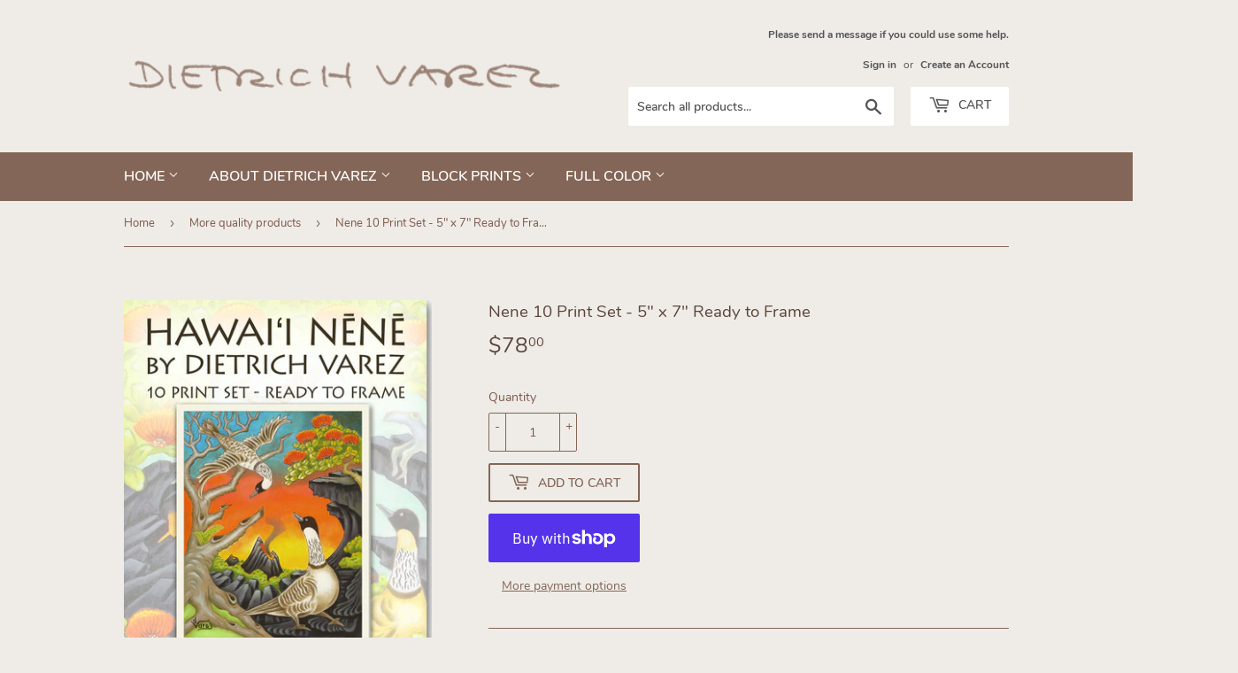

--- FILE ---
content_type: text/html; charset=utf-8
request_url: https://dietrichvarez.com/collections/more/products/nene-10-print-set-5-x-7-ready-to-frame
body_size: 26390
content:
<!doctype html>
<!--[if lt IE 7]><html class="no-js lt-ie9 lt-ie8 lt-ie7" lang="en"> <![endif]-->
<!--[if IE 7]><html class="no-js lt-ie9 lt-ie8" lang="en"> <![endif]-->
<!--[if IE 8]><html class="no-js lt-ie9" lang="en"> <![endif]-->
<!--[if IE 9 ]><html class="ie9 no-js"> <![endif]-->
<!--[if (gt IE 9)|!(IE)]><!--> <html class="no-touch no-js"> <!--<![endif]-->
<head>
  
  <!-- Google Tag Manager -->
<script>(function(w,d,s,l,i){w[l]=w[l]||[];w[l].push({'gtm.start':
new Date().getTime(),event:'gtm.js'});var f=d.getElementsByTagName(s)[0],
j=d.createElement(s),dl=l!='dataLayer'?'&l='+l:'';j.async=true;j.src=
'https://www.googletagmanager.com/gtm.js?id='+i+dl;f.parentNode.insertBefore(j,f);
})(window,document,'script','dataLayer','GTM-T6MVR83');</script>
<!-- End Google Tag Manager -->
  
  <script>(function(H){H.className=H.className.replace(/\bno-js\b/,'js')})(document.documentElement)</script>
  <!-- Basic page needs ================================================== -->
  <meta charset="utf-8">
  <meta http-equiv="X-UA-Compatible" content="IE=edge,chrome=1">

  
  <link rel="shortcut icon" href="//dietrichvarez.com/cdn/shop/files/favicon_32x32.png?v=1613714690" type="image/png" />
  

  <!-- Title and description ================================================== -->
  <title>
  Nene 10 Print Set - 5&quot; x 7&quot; Ready to Frame &ndash; Dietrich Varez Prints by the Magic Mo
  </title>

  
    <meta name="description" content="Hawai‘i’s state bird, the nēnē is a species of goose endemic to the Hawaiian islands. Nēnē form pairs and mate for life. Eggs are laid between November and January and, unlike other waterfowl, they mate on land. They graze grasses, shrubs, berries and flowers and are found in upland lava slopes, grasslands, golf course">
  

  <!-- Product meta ================================================== -->
  <!-- /snippets/social-meta-tags.liquid -->




<meta property="og:site_name" content="Dietrich Varez Prints by the Magic Mo">
<meta property="og:url" content="https://dietrichvarez.com/products/nene-10-print-set-5-x-7-ready-to-frame">
<meta property="og:title" content="Nene 10 Print Set - 5" x 7" Ready to Frame">
<meta property="og:type" content="product">
<meta property="og:description" content="Hawai‘i’s state bird, the nēnē is a species of goose endemic to the Hawaiian islands. Nēnē form pairs and mate for life. Eggs are laid between November and January and, unlike other waterfowl, they mate on land. They graze grasses, shrubs, berries and flowers and are found in upland lava slopes, grasslands, golf course">

  <meta property="og:price:amount" content="78.00">
  <meta property="og:price:currency" content="USD">

<meta property="og:image" content="http://dietrichvarez.com/cdn/shop/products/Nene_Front_3fe15e98-d6e4-4a9c-9c02-98bc57de3036_1200x1200.jpg?v=1539285003"><meta property="og:image" content="http://dietrichvarez.com/cdn/shop/products/Nene_back_1200x1200.jpg?v=1539285011"><meta property="og:image" content="http://dietrichvarez.com/cdn/shop/products/213_Nene_-_Mini_Print_1200x1200.jpg?v=1539285121">
<meta property="og:image:secure_url" content="https://dietrichvarez.com/cdn/shop/products/Nene_Front_3fe15e98-d6e4-4a9c-9c02-98bc57de3036_1200x1200.jpg?v=1539285003"><meta property="og:image:secure_url" content="https://dietrichvarez.com/cdn/shop/products/Nene_back_1200x1200.jpg?v=1539285011"><meta property="og:image:secure_url" content="https://dietrichvarez.com/cdn/shop/products/213_Nene_-_Mini_Print_1200x1200.jpg?v=1539285121">


<meta name="twitter:card" content="summary_large_image">
<meta name="twitter:title" content="Nene 10 Print Set - 5" x 7" Ready to Frame">
<meta name="twitter:description" content="Hawai‘i’s state bird, the nēnē is a species of goose endemic to the Hawaiian islands. Nēnē form pairs and mate for life. Eggs are laid between November and January and, unlike other waterfowl, they mate on land. They graze grasses, shrubs, berries and flowers and are found in upland lava slopes, grasslands, golf course">


  <!-- Helpers ================================================== -->
  <link rel="canonical" href="https://dietrichvarez.com/products/nene-10-print-set-5-x-7-ready-to-frame">
  <meta name="viewport" content="width=device-width,initial-scale=1">

  <!-- CSS ================================================== -->
  <link href="//dietrichvarez.com/cdn/shop/t/2/assets/theme.scss.css?v=85801510159800330771740088363" rel="stylesheet" type="text/css" media="all" />

  <!-- Header hook for plugins ================================================== -->
  <script>window.performance && window.performance.mark && window.performance.mark('shopify.content_for_header.start');</script><meta name="robots" content="noindex,nofollow">
<meta name="google-site-verification" content="CdgSk3_DymfExXhLmzGpscGYcbQ1pJrTLPfSkHGdfb8">
<meta id="shopify-digital-wallet" name="shopify-digital-wallet" content="/2284617817/digital_wallets/dialog">
<meta name="shopify-checkout-api-token" content="75848d1c3ab9b045dfa54f75a3f10fa1">
<meta id="in-context-paypal-metadata" data-shop-id="2284617817" data-venmo-supported="false" data-environment="production" data-locale="en_US" data-paypal-v4="true" data-currency="USD">
<link rel="alternate" type="application/json+oembed" href="https://dietrichvarez.com/products/nene-10-print-set-5-x-7-ready-to-frame.oembed">
<script async="async" src="/checkouts/internal/preloads.js?locale=en-US"></script>
<link rel="preconnect" href="https://shop.app" crossorigin="anonymous">
<script async="async" src="https://shop.app/checkouts/internal/preloads.js?locale=en-US&shop_id=2284617817" crossorigin="anonymous"></script>
<script id="apple-pay-shop-capabilities" type="application/json">{"shopId":2284617817,"countryCode":"US","currencyCode":"USD","merchantCapabilities":["supports3DS"],"merchantId":"gid:\/\/shopify\/Shop\/2284617817","merchantName":"Dietrich Varez Prints by the Magic Mo","requiredBillingContactFields":["postalAddress","email"],"requiredShippingContactFields":["postalAddress","email"],"shippingType":"shipping","supportedNetworks":["visa","masterCard","amex","discover","elo","jcb"],"total":{"type":"pending","label":"Dietrich Varez Prints by the Magic Mo","amount":"1.00"},"shopifyPaymentsEnabled":true,"supportsSubscriptions":true}</script>
<script id="shopify-features" type="application/json">{"accessToken":"75848d1c3ab9b045dfa54f75a3f10fa1","betas":["rich-media-storefront-analytics"],"domain":"dietrichvarez.com","predictiveSearch":true,"shopId":2284617817,"locale":"en"}</script>
<script>var Shopify = Shopify || {};
Shopify.shop = "dietrichvarez.myshopify.com";
Shopify.locale = "en";
Shopify.currency = {"active":"USD","rate":"1.0"};
Shopify.country = "US";
Shopify.theme = {"name":"Supply","id":33673445465,"schema_name":"Supply","schema_version":"7.1.0","theme_store_id":679,"role":"main"};
Shopify.theme.handle = "null";
Shopify.theme.style = {"id":null,"handle":null};
Shopify.cdnHost = "dietrichvarez.com/cdn";
Shopify.routes = Shopify.routes || {};
Shopify.routes.root = "/";</script>
<script type="module">!function(o){(o.Shopify=o.Shopify||{}).modules=!0}(window);</script>
<script>!function(o){function n(){var o=[];function n(){o.push(Array.prototype.slice.apply(arguments))}return n.q=o,n}var t=o.Shopify=o.Shopify||{};t.loadFeatures=n(),t.autoloadFeatures=n()}(window);</script>
<script>
  window.ShopifyPay = window.ShopifyPay || {};
  window.ShopifyPay.apiHost = "shop.app\/pay";
  window.ShopifyPay.redirectState = null;
</script>
<script id="shop-js-analytics" type="application/json">{"pageType":"product"}</script>
<script defer="defer" async type="module" src="//dietrichvarez.com/cdn/shopifycloud/shop-js/modules/v2/client.init-shop-cart-sync_C5BV16lS.en.esm.js"></script>
<script defer="defer" async type="module" src="//dietrichvarez.com/cdn/shopifycloud/shop-js/modules/v2/chunk.common_CygWptCX.esm.js"></script>
<script type="module">
  await import("//dietrichvarez.com/cdn/shopifycloud/shop-js/modules/v2/client.init-shop-cart-sync_C5BV16lS.en.esm.js");
await import("//dietrichvarez.com/cdn/shopifycloud/shop-js/modules/v2/chunk.common_CygWptCX.esm.js");

  window.Shopify.SignInWithShop?.initShopCartSync?.({"fedCMEnabled":true,"windoidEnabled":true});

</script>
<script>
  window.Shopify = window.Shopify || {};
  if (!window.Shopify.featureAssets) window.Shopify.featureAssets = {};
  window.Shopify.featureAssets['shop-js'] = {"shop-cart-sync":["modules/v2/client.shop-cart-sync_ZFArdW7E.en.esm.js","modules/v2/chunk.common_CygWptCX.esm.js"],"init-fed-cm":["modules/v2/client.init-fed-cm_CmiC4vf6.en.esm.js","modules/v2/chunk.common_CygWptCX.esm.js"],"shop-button":["modules/v2/client.shop-button_tlx5R9nI.en.esm.js","modules/v2/chunk.common_CygWptCX.esm.js"],"shop-cash-offers":["modules/v2/client.shop-cash-offers_DOA2yAJr.en.esm.js","modules/v2/chunk.common_CygWptCX.esm.js","modules/v2/chunk.modal_D71HUcav.esm.js"],"init-windoid":["modules/v2/client.init-windoid_sURxWdc1.en.esm.js","modules/v2/chunk.common_CygWptCX.esm.js"],"shop-toast-manager":["modules/v2/client.shop-toast-manager_ClPi3nE9.en.esm.js","modules/v2/chunk.common_CygWptCX.esm.js"],"init-shop-email-lookup-coordinator":["modules/v2/client.init-shop-email-lookup-coordinator_B8hsDcYM.en.esm.js","modules/v2/chunk.common_CygWptCX.esm.js"],"init-shop-cart-sync":["modules/v2/client.init-shop-cart-sync_C5BV16lS.en.esm.js","modules/v2/chunk.common_CygWptCX.esm.js"],"avatar":["modules/v2/client.avatar_BTnouDA3.en.esm.js"],"pay-button":["modules/v2/client.pay-button_FdsNuTd3.en.esm.js","modules/v2/chunk.common_CygWptCX.esm.js"],"init-customer-accounts":["modules/v2/client.init-customer-accounts_DxDtT_ad.en.esm.js","modules/v2/client.shop-login-button_C5VAVYt1.en.esm.js","modules/v2/chunk.common_CygWptCX.esm.js","modules/v2/chunk.modal_D71HUcav.esm.js"],"init-shop-for-new-customer-accounts":["modules/v2/client.init-shop-for-new-customer-accounts_ChsxoAhi.en.esm.js","modules/v2/client.shop-login-button_C5VAVYt1.en.esm.js","modules/v2/chunk.common_CygWptCX.esm.js","modules/v2/chunk.modal_D71HUcav.esm.js"],"shop-login-button":["modules/v2/client.shop-login-button_C5VAVYt1.en.esm.js","modules/v2/chunk.common_CygWptCX.esm.js","modules/v2/chunk.modal_D71HUcav.esm.js"],"init-customer-accounts-sign-up":["modules/v2/client.init-customer-accounts-sign-up_CPSyQ0Tj.en.esm.js","modules/v2/client.shop-login-button_C5VAVYt1.en.esm.js","modules/v2/chunk.common_CygWptCX.esm.js","modules/v2/chunk.modal_D71HUcav.esm.js"],"shop-follow-button":["modules/v2/client.shop-follow-button_Cva4Ekp9.en.esm.js","modules/v2/chunk.common_CygWptCX.esm.js","modules/v2/chunk.modal_D71HUcav.esm.js"],"checkout-modal":["modules/v2/client.checkout-modal_BPM8l0SH.en.esm.js","modules/v2/chunk.common_CygWptCX.esm.js","modules/v2/chunk.modal_D71HUcav.esm.js"],"lead-capture":["modules/v2/client.lead-capture_Bi8yE_yS.en.esm.js","modules/v2/chunk.common_CygWptCX.esm.js","modules/v2/chunk.modal_D71HUcav.esm.js"],"shop-login":["modules/v2/client.shop-login_D6lNrXab.en.esm.js","modules/v2/chunk.common_CygWptCX.esm.js","modules/v2/chunk.modal_D71HUcav.esm.js"],"payment-terms":["modules/v2/client.payment-terms_CZxnsJam.en.esm.js","modules/v2/chunk.common_CygWptCX.esm.js","modules/v2/chunk.modal_D71HUcav.esm.js"]};
</script>
<script id="__st">var __st={"a":2284617817,"offset":-36000,"reqid":"d4d9c3a7-2091-44d0-8b89-b19119792d71-1768734216","pageurl":"dietrichvarez.com\/collections\/more\/products\/nene-10-print-set-5-x-7-ready-to-frame","u":"8cc9f94f8f5f","p":"product","rtyp":"product","rid":1669104664665};</script>
<script>window.ShopifyPaypalV4VisibilityTracking = true;</script>
<script id="captcha-bootstrap">!function(){'use strict';const t='contact',e='account',n='new_comment',o=[[t,t],['blogs',n],['comments',n],[t,'customer']],c=[[e,'customer_login'],[e,'guest_login'],[e,'recover_customer_password'],[e,'create_customer']],r=t=>t.map((([t,e])=>`form[action*='/${t}']:not([data-nocaptcha='true']) input[name='form_type'][value='${e}']`)).join(','),a=t=>()=>t?[...document.querySelectorAll(t)].map((t=>t.form)):[];function s(){const t=[...o],e=r(t);return a(e)}const i='password',u='form_key',d=['recaptcha-v3-token','g-recaptcha-response','h-captcha-response',i],f=()=>{try{return window.sessionStorage}catch{return}},m='__shopify_v',_=t=>t.elements[u];function p(t,e,n=!1){try{const o=window.sessionStorage,c=JSON.parse(o.getItem(e)),{data:r}=function(t){const{data:e,action:n}=t;return t[m]||n?{data:e,action:n}:{data:t,action:n}}(c);for(const[e,n]of Object.entries(r))t.elements[e]&&(t.elements[e].value=n);n&&o.removeItem(e)}catch(o){console.error('form repopulation failed',{error:o})}}const l='form_type',E='cptcha';function T(t){t.dataset[E]=!0}const w=window,h=w.document,L='Shopify',v='ce_forms',y='captcha';let A=!1;((t,e)=>{const n=(g='f06e6c50-85a8-45c8-87d0-21a2b65856fe',I='https://cdn.shopify.com/shopifycloud/storefront-forms-hcaptcha/ce_storefront_forms_captcha_hcaptcha.v1.5.2.iife.js',D={infoText:'Protected by hCaptcha',privacyText:'Privacy',termsText:'Terms'},(t,e,n)=>{const o=w[L][v],c=o.bindForm;if(c)return c(t,g,e,D).then(n);var r;o.q.push([[t,g,e,D],n]),r=I,A||(h.body.append(Object.assign(h.createElement('script'),{id:'captcha-provider',async:!0,src:r})),A=!0)});var g,I,D;w[L]=w[L]||{},w[L][v]=w[L][v]||{},w[L][v].q=[],w[L][y]=w[L][y]||{},w[L][y].protect=function(t,e){n(t,void 0,e),T(t)},Object.freeze(w[L][y]),function(t,e,n,w,h,L){const[v,y,A,g]=function(t,e,n){const i=e?o:[],u=t?c:[],d=[...i,...u],f=r(d),m=r(i),_=r(d.filter((([t,e])=>n.includes(e))));return[a(f),a(m),a(_),s()]}(w,h,L),I=t=>{const e=t.target;return e instanceof HTMLFormElement?e:e&&e.form},D=t=>v().includes(t);t.addEventListener('submit',(t=>{const e=I(t);if(!e)return;const n=D(e)&&!e.dataset.hcaptchaBound&&!e.dataset.recaptchaBound,o=_(e),c=g().includes(e)&&(!o||!o.value);(n||c)&&t.preventDefault(),c&&!n&&(function(t){try{if(!f())return;!function(t){const e=f();if(!e)return;const n=_(t);if(!n)return;const o=n.value;o&&e.removeItem(o)}(t);const e=Array.from(Array(32),(()=>Math.random().toString(36)[2])).join('');!function(t,e){_(t)||t.append(Object.assign(document.createElement('input'),{type:'hidden',name:u})),t.elements[u].value=e}(t,e),function(t,e){const n=f();if(!n)return;const o=[...t.querySelectorAll(`input[type='${i}']`)].map((({name:t})=>t)),c=[...d,...o],r={};for(const[a,s]of new FormData(t).entries())c.includes(a)||(r[a]=s);n.setItem(e,JSON.stringify({[m]:1,action:t.action,data:r}))}(t,e)}catch(e){console.error('failed to persist form',e)}}(e),e.submit())}));const S=(t,e)=>{t&&!t.dataset[E]&&(n(t,e.some((e=>e===t))),T(t))};for(const o of['focusin','change'])t.addEventListener(o,(t=>{const e=I(t);D(e)&&S(e,y())}));const B=e.get('form_key'),M=e.get(l),P=B&&M;t.addEventListener('DOMContentLoaded',(()=>{const t=y();if(P)for(const e of t)e.elements[l].value===M&&p(e,B);[...new Set([...A(),...v().filter((t=>'true'===t.dataset.shopifyCaptcha))])].forEach((e=>S(e,t)))}))}(h,new URLSearchParams(w.location.search),n,t,e,['guest_login'])})(!0,!0)}();</script>
<script integrity="sha256-4kQ18oKyAcykRKYeNunJcIwy7WH5gtpwJnB7kiuLZ1E=" data-source-attribution="shopify.loadfeatures" defer="defer" src="//dietrichvarez.com/cdn/shopifycloud/storefront/assets/storefront/load_feature-a0a9edcb.js" crossorigin="anonymous"></script>
<script crossorigin="anonymous" defer="defer" src="//dietrichvarez.com/cdn/shopifycloud/storefront/assets/shopify_pay/storefront-65b4c6d7.js?v=20250812"></script>
<script data-source-attribution="shopify.dynamic_checkout.dynamic.init">var Shopify=Shopify||{};Shopify.PaymentButton=Shopify.PaymentButton||{isStorefrontPortableWallets:!0,init:function(){window.Shopify.PaymentButton.init=function(){};var t=document.createElement("script");t.src="https://dietrichvarez.com/cdn/shopifycloud/portable-wallets/latest/portable-wallets.en.js",t.type="module",document.head.appendChild(t)}};
</script>
<script data-source-attribution="shopify.dynamic_checkout.buyer_consent">
  function portableWalletsHideBuyerConsent(e){var t=document.getElementById("shopify-buyer-consent"),n=document.getElementById("shopify-subscription-policy-button");t&&n&&(t.classList.add("hidden"),t.setAttribute("aria-hidden","true"),n.removeEventListener("click",e))}function portableWalletsShowBuyerConsent(e){var t=document.getElementById("shopify-buyer-consent"),n=document.getElementById("shopify-subscription-policy-button");t&&n&&(t.classList.remove("hidden"),t.removeAttribute("aria-hidden"),n.addEventListener("click",e))}window.Shopify?.PaymentButton&&(window.Shopify.PaymentButton.hideBuyerConsent=portableWalletsHideBuyerConsent,window.Shopify.PaymentButton.showBuyerConsent=portableWalletsShowBuyerConsent);
</script>
<script>
  function portableWalletsCleanup(e){e&&e.src&&console.error("Failed to load portable wallets script "+e.src);var t=document.querySelectorAll("shopify-accelerated-checkout .shopify-payment-button__skeleton, shopify-accelerated-checkout-cart .wallet-cart-button__skeleton"),e=document.getElementById("shopify-buyer-consent");for(let e=0;e<t.length;e++)t[e].remove();e&&e.remove()}function portableWalletsNotLoadedAsModule(e){e instanceof ErrorEvent&&"string"==typeof e.message&&e.message.includes("import.meta")&&"string"==typeof e.filename&&e.filename.includes("portable-wallets")&&(window.removeEventListener("error",portableWalletsNotLoadedAsModule),window.Shopify.PaymentButton.failedToLoad=e,"loading"===document.readyState?document.addEventListener("DOMContentLoaded",window.Shopify.PaymentButton.init):window.Shopify.PaymentButton.init())}window.addEventListener("error",portableWalletsNotLoadedAsModule);
</script>

<script type="module" src="https://dietrichvarez.com/cdn/shopifycloud/portable-wallets/latest/portable-wallets.en.js" onError="portableWalletsCleanup(this)" crossorigin="anonymous"></script>
<script nomodule>
  document.addEventListener("DOMContentLoaded", portableWalletsCleanup);
</script>

<link id="shopify-accelerated-checkout-styles" rel="stylesheet" media="screen" href="https://dietrichvarez.com/cdn/shopifycloud/portable-wallets/latest/accelerated-checkout-backwards-compat.css" crossorigin="anonymous">
<style id="shopify-accelerated-checkout-cart">
        #shopify-buyer-consent {
  margin-top: 1em;
  display: inline-block;
  width: 100%;
}

#shopify-buyer-consent.hidden {
  display: none;
}

#shopify-subscription-policy-button {
  background: none;
  border: none;
  padding: 0;
  text-decoration: underline;
  font-size: inherit;
  cursor: pointer;
}

#shopify-subscription-policy-button::before {
  box-shadow: none;
}

      </style>

<script>window.performance && window.performance.mark && window.performance.mark('shopify.content_for_header.end');</script>

  

<!--[if lt IE 9]>
<script src="//cdnjs.cloudflare.com/ajax/libs/html5shiv/3.7.2/html5shiv.min.js" type="text/javascript"></script>
<![endif]-->
<!--[if (lte IE 9) ]><script src="//dietrichvarez.com/cdn/shop/t/2/assets/match-media.min.js?34" type="text/javascript"></script><![endif]-->


  
  

  <script src="//dietrichvarez.com/cdn/shop/t/2/assets/jquery-2.2.3.min.js?v=58211863146907186831533671460" type="text/javascript"></script>

  <!--[if (gt IE 9)|!(IE)]><!--><script src="//dietrichvarez.com/cdn/shop/t/2/assets/lazysizes.min.js?v=8147953233334221341533671460" async="async"></script><!--<![endif]-->
  <!--[if lte IE 9]><script src="//dietrichvarez.com/cdn/shop/t/2/assets/lazysizes.min.js?v=8147953233334221341533671460"></script><![endif]-->

  <!--[if (gt IE 9)|!(IE)]><!--><script src="//dietrichvarez.com/cdn/shop/t/2/assets/vendor.js?v=139556961657742901381533671461" defer="defer"></script><!--<![endif]-->
  <!--[if lte IE 9]><script src="//dietrichvarez.com/cdn/shop/t/2/assets/vendor.js?v=139556961657742901381533671461"></script><![endif]-->

  <!--[if (gt IE 9)|!(IE)]><!--><script src="//dietrichvarez.com/cdn/shop/t/2/assets/theme.js?v=39387822412507785981534809834" defer="defer"></script><!--<![endif]-->
  <!--[if lte IE 9]><script src="//dietrichvarez.com/cdn/shop/t/2/assets/theme.js?v=39387822412507785981534809834"></script><![endif]-->


<link href="https://monorail-edge.shopifysvc.com" rel="dns-prefetch">
<script>(function(){if ("sendBeacon" in navigator && "performance" in window) {try {var session_token_from_headers = performance.getEntriesByType('navigation')[0].serverTiming.find(x => x.name == '_s').description;} catch {var session_token_from_headers = undefined;}var session_cookie_matches = document.cookie.match(/_shopify_s=([^;]*)/);var session_token_from_cookie = session_cookie_matches && session_cookie_matches.length === 2 ? session_cookie_matches[1] : "";var session_token = session_token_from_headers || session_token_from_cookie || "";function handle_abandonment_event(e) {var entries = performance.getEntries().filter(function(entry) {return /monorail-edge.shopifysvc.com/.test(entry.name);});if (!window.abandonment_tracked && entries.length === 0) {window.abandonment_tracked = true;var currentMs = Date.now();var navigation_start = performance.timing.navigationStart;var payload = {shop_id: 2284617817,url: window.location.href,navigation_start,duration: currentMs - navigation_start,session_token,page_type: "product"};window.navigator.sendBeacon("https://monorail-edge.shopifysvc.com/v1/produce", JSON.stringify({schema_id: "online_store_buyer_site_abandonment/1.1",payload: payload,metadata: {event_created_at_ms: currentMs,event_sent_at_ms: currentMs}}));}}window.addEventListener('pagehide', handle_abandonment_event);}}());</script>
<script id="web-pixels-manager-setup">(function e(e,d,r,n,o){if(void 0===o&&(o={}),!Boolean(null===(a=null===(i=window.Shopify)||void 0===i?void 0:i.analytics)||void 0===a?void 0:a.replayQueue)){var i,a;window.Shopify=window.Shopify||{};var t=window.Shopify;t.analytics=t.analytics||{};var s=t.analytics;s.replayQueue=[],s.publish=function(e,d,r){return s.replayQueue.push([e,d,r]),!0};try{self.performance.mark("wpm:start")}catch(e){}var l=function(){var e={modern:/Edge?\/(1{2}[4-9]|1[2-9]\d|[2-9]\d{2}|\d{4,})\.\d+(\.\d+|)|Firefox\/(1{2}[4-9]|1[2-9]\d|[2-9]\d{2}|\d{4,})\.\d+(\.\d+|)|Chrom(ium|e)\/(9{2}|\d{3,})\.\d+(\.\d+|)|(Maci|X1{2}).+ Version\/(15\.\d+|(1[6-9]|[2-9]\d|\d{3,})\.\d+)([,.]\d+|)( \(\w+\)|)( Mobile\/\w+|) Safari\/|Chrome.+OPR\/(9{2}|\d{3,})\.\d+\.\d+|(CPU[ +]OS|iPhone[ +]OS|CPU[ +]iPhone|CPU IPhone OS|CPU iPad OS)[ +]+(15[._]\d+|(1[6-9]|[2-9]\d|\d{3,})[._]\d+)([._]\d+|)|Android:?[ /-](13[3-9]|1[4-9]\d|[2-9]\d{2}|\d{4,})(\.\d+|)(\.\d+|)|Android.+Firefox\/(13[5-9]|1[4-9]\d|[2-9]\d{2}|\d{4,})\.\d+(\.\d+|)|Android.+Chrom(ium|e)\/(13[3-9]|1[4-9]\d|[2-9]\d{2}|\d{4,})\.\d+(\.\d+|)|SamsungBrowser\/([2-9]\d|\d{3,})\.\d+/,legacy:/Edge?\/(1[6-9]|[2-9]\d|\d{3,})\.\d+(\.\d+|)|Firefox\/(5[4-9]|[6-9]\d|\d{3,})\.\d+(\.\d+|)|Chrom(ium|e)\/(5[1-9]|[6-9]\d|\d{3,})\.\d+(\.\d+|)([\d.]+$|.*Safari\/(?![\d.]+ Edge\/[\d.]+$))|(Maci|X1{2}).+ Version\/(10\.\d+|(1[1-9]|[2-9]\d|\d{3,})\.\d+)([,.]\d+|)( \(\w+\)|)( Mobile\/\w+|) Safari\/|Chrome.+OPR\/(3[89]|[4-9]\d|\d{3,})\.\d+\.\d+|(CPU[ +]OS|iPhone[ +]OS|CPU[ +]iPhone|CPU IPhone OS|CPU iPad OS)[ +]+(10[._]\d+|(1[1-9]|[2-9]\d|\d{3,})[._]\d+)([._]\d+|)|Android:?[ /-](13[3-9]|1[4-9]\d|[2-9]\d{2}|\d{4,})(\.\d+|)(\.\d+|)|Mobile Safari.+OPR\/([89]\d|\d{3,})\.\d+\.\d+|Android.+Firefox\/(13[5-9]|1[4-9]\d|[2-9]\d{2}|\d{4,})\.\d+(\.\d+|)|Android.+Chrom(ium|e)\/(13[3-9]|1[4-9]\d|[2-9]\d{2}|\d{4,})\.\d+(\.\d+|)|Android.+(UC? ?Browser|UCWEB|U3)[ /]?(15\.([5-9]|\d{2,})|(1[6-9]|[2-9]\d|\d{3,})\.\d+)\.\d+|SamsungBrowser\/(5\.\d+|([6-9]|\d{2,})\.\d+)|Android.+MQ{2}Browser\/(14(\.(9|\d{2,})|)|(1[5-9]|[2-9]\d|\d{3,})(\.\d+|))(\.\d+|)|K[Aa][Ii]OS\/(3\.\d+|([4-9]|\d{2,})\.\d+)(\.\d+|)/},d=e.modern,r=e.legacy,n=navigator.userAgent;return n.match(d)?"modern":n.match(r)?"legacy":"unknown"}(),u="modern"===l?"modern":"legacy",c=(null!=n?n:{modern:"",legacy:""})[u],f=function(e){return[e.baseUrl,"/wpm","/b",e.hashVersion,"modern"===e.buildTarget?"m":"l",".js"].join("")}({baseUrl:d,hashVersion:r,buildTarget:u}),m=function(e){var d=e.version,r=e.bundleTarget,n=e.surface,o=e.pageUrl,i=e.monorailEndpoint;return{emit:function(e){var a=e.status,t=e.errorMsg,s=(new Date).getTime(),l=JSON.stringify({metadata:{event_sent_at_ms:s},events:[{schema_id:"web_pixels_manager_load/3.1",payload:{version:d,bundle_target:r,page_url:o,status:a,surface:n,error_msg:t},metadata:{event_created_at_ms:s}}]});if(!i)return console&&console.warn&&console.warn("[Web Pixels Manager] No Monorail endpoint provided, skipping logging."),!1;try{return self.navigator.sendBeacon.bind(self.navigator)(i,l)}catch(e){}var u=new XMLHttpRequest;try{return u.open("POST",i,!0),u.setRequestHeader("Content-Type","text/plain"),u.send(l),!0}catch(e){return console&&console.warn&&console.warn("[Web Pixels Manager] Got an unhandled error while logging to Monorail."),!1}}}}({version:r,bundleTarget:l,surface:e.surface,pageUrl:self.location.href,monorailEndpoint:e.monorailEndpoint});try{o.browserTarget=l,function(e){var d=e.src,r=e.async,n=void 0===r||r,o=e.onload,i=e.onerror,a=e.sri,t=e.scriptDataAttributes,s=void 0===t?{}:t,l=document.createElement("script"),u=document.querySelector("head"),c=document.querySelector("body");if(l.async=n,l.src=d,a&&(l.integrity=a,l.crossOrigin="anonymous"),s)for(var f in s)if(Object.prototype.hasOwnProperty.call(s,f))try{l.dataset[f]=s[f]}catch(e){}if(o&&l.addEventListener("load",o),i&&l.addEventListener("error",i),u)u.appendChild(l);else{if(!c)throw new Error("Did not find a head or body element to append the script");c.appendChild(l)}}({src:f,async:!0,onload:function(){if(!function(){var e,d;return Boolean(null===(d=null===(e=window.Shopify)||void 0===e?void 0:e.analytics)||void 0===d?void 0:d.initialized)}()){var d=window.webPixelsManager.init(e)||void 0;if(d){var r=window.Shopify.analytics;r.replayQueue.forEach((function(e){var r=e[0],n=e[1],o=e[2];d.publishCustomEvent(r,n,o)})),r.replayQueue=[],r.publish=d.publishCustomEvent,r.visitor=d.visitor,r.initialized=!0}}},onerror:function(){return m.emit({status:"failed",errorMsg:"".concat(f," has failed to load")})},sri:function(e){var d=/^sha384-[A-Za-z0-9+/=]+$/;return"string"==typeof e&&d.test(e)}(c)?c:"",scriptDataAttributes:o}),m.emit({status:"loading"})}catch(e){m.emit({status:"failed",errorMsg:(null==e?void 0:e.message)||"Unknown error"})}}})({shopId: 2284617817,storefrontBaseUrl: "https://dietrichvarez.com",extensionsBaseUrl: "https://extensions.shopifycdn.com/cdn/shopifycloud/web-pixels-manager",monorailEndpoint: "https://monorail-edge.shopifysvc.com/unstable/produce_batch",surface: "storefront-renderer",enabledBetaFlags: ["2dca8a86"],webPixelsConfigList: [{"id":"757891360","configuration":"{\"config\":\"{\\\"pixel_id\\\":\\\"G-6VB7CCFXG4\\\",\\\"target_country\\\":\\\"US\\\",\\\"gtag_events\\\":[{\\\"type\\\":\\\"search\\\",\\\"action_label\\\":\\\"G-6VB7CCFXG4\\\"},{\\\"type\\\":\\\"begin_checkout\\\",\\\"action_label\\\":\\\"G-6VB7CCFXG4\\\"},{\\\"type\\\":\\\"view_item\\\",\\\"action_label\\\":[\\\"G-6VB7CCFXG4\\\",\\\"MC-N748XG9LXT\\\"]},{\\\"type\\\":\\\"purchase\\\",\\\"action_label\\\":[\\\"G-6VB7CCFXG4\\\",\\\"MC-N748XG9LXT\\\"]},{\\\"type\\\":\\\"page_view\\\",\\\"action_label\\\":[\\\"G-6VB7CCFXG4\\\",\\\"MC-N748XG9LXT\\\"]},{\\\"type\\\":\\\"add_payment_info\\\",\\\"action_label\\\":\\\"G-6VB7CCFXG4\\\"},{\\\"type\\\":\\\"add_to_cart\\\",\\\"action_label\\\":\\\"G-6VB7CCFXG4\\\"}],\\\"enable_monitoring_mode\\\":false}\"}","eventPayloadVersion":"v1","runtimeContext":"OPEN","scriptVersion":"b2a88bafab3e21179ed38636efcd8a93","type":"APP","apiClientId":1780363,"privacyPurposes":[],"dataSharingAdjustments":{"protectedCustomerApprovalScopes":["read_customer_address","read_customer_email","read_customer_name","read_customer_personal_data","read_customer_phone"]}},{"id":"224723232","configuration":"{\"tagID\":\"2613861902719\"}","eventPayloadVersion":"v1","runtimeContext":"STRICT","scriptVersion":"18031546ee651571ed29edbe71a3550b","type":"APP","apiClientId":3009811,"privacyPurposes":["ANALYTICS","MARKETING","SALE_OF_DATA"],"dataSharingAdjustments":{"protectedCustomerApprovalScopes":["read_customer_address","read_customer_email","read_customer_name","read_customer_personal_data","read_customer_phone"]}},{"id":"shopify-app-pixel","configuration":"{}","eventPayloadVersion":"v1","runtimeContext":"STRICT","scriptVersion":"0450","apiClientId":"shopify-pixel","type":"APP","privacyPurposes":["ANALYTICS","MARKETING"]},{"id":"shopify-custom-pixel","eventPayloadVersion":"v1","runtimeContext":"LAX","scriptVersion":"0450","apiClientId":"shopify-pixel","type":"CUSTOM","privacyPurposes":["ANALYTICS","MARKETING"]}],isMerchantRequest: false,initData: {"shop":{"name":"Dietrich Varez Prints by the Magic Mo","paymentSettings":{"currencyCode":"USD"},"myshopifyDomain":"dietrichvarez.myshopify.com","countryCode":"US","storefrontUrl":"https:\/\/dietrichvarez.com"},"customer":null,"cart":null,"checkout":null,"productVariants":[{"price":{"amount":78.0,"currencyCode":"USD"},"product":{"title":"Nene 10 Print Set - 5\" x 7\" Ready to Frame","vendor":"The Magic Mo","id":"1669104664665","untranslatedTitle":"Nene 10 Print Set - 5\" x 7\" Ready to Frame","url":"\/products\/nene-10-print-set-5-x-7-ready-to-frame","type":"Print Set"},"id":"15316191838297","image":{"src":"\/\/dietrichvarez.com\/cdn\/shop\/products\/Nene_Front_3fe15e98-d6e4-4a9c-9c02-98bc57de3036.jpg?v=1539285003"},"sku":"","title":"Default Title","untranslatedTitle":"Default Title"}],"purchasingCompany":null},},"https://dietrichvarez.com/cdn","fcfee988w5aeb613cpc8e4bc33m6693e112",{"modern":"","legacy":""},{"shopId":"2284617817","storefrontBaseUrl":"https:\/\/dietrichvarez.com","extensionBaseUrl":"https:\/\/extensions.shopifycdn.com\/cdn\/shopifycloud\/web-pixels-manager","surface":"storefront-renderer","enabledBetaFlags":"[\"2dca8a86\"]","isMerchantRequest":"false","hashVersion":"fcfee988w5aeb613cpc8e4bc33m6693e112","publish":"custom","events":"[[\"page_viewed\",{}],[\"product_viewed\",{\"productVariant\":{\"price\":{\"amount\":78.0,\"currencyCode\":\"USD\"},\"product\":{\"title\":\"Nene 10 Print Set - 5\\\" x 7\\\" Ready to Frame\",\"vendor\":\"The Magic Mo\",\"id\":\"1669104664665\",\"untranslatedTitle\":\"Nene 10 Print Set - 5\\\" x 7\\\" Ready to Frame\",\"url\":\"\/products\/nene-10-print-set-5-x-7-ready-to-frame\",\"type\":\"Print Set\"},\"id\":\"15316191838297\",\"image\":{\"src\":\"\/\/dietrichvarez.com\/cdn\/shop\/products\/Nene_Front_3fe15e98-d6e4-4a9c-9c02-98bc57de3036.jpg?v=1539285003\"},\"sku\":\"\",\"title\":\"Default Title\",\"untranslatedTitle\":\"Default Title\"}}]]"});</script><script>
  window.ShopifyAnalytics = window.ShopifyAnalytics || {};
  window.ShopifyAnalytics.meta = window.ShopifyAnalytics.meta || {};
  window.ShopifyAnalytics.meta.currency = 'USD';
  var meta = {"product":{"id":1669104664665,"gid":"gid:\/\/shopify\/Product\/1669104664665","vendor":"The Magic Mo","type":"Print Set","handle":"nene-10-print-set-5-x-7-ready-to-frame","variants":[{"id":15316191838297,"price":7800,"name":"Nene 10 Print Set - 5\" x 7\" Ready to Frame","public_title":null,"sku":""}],"remote":false},"page":{"pageType":"product","resourceType":"product","resourceId":1669104664665,"requestId":"d4d9c3a7-2091-44d0-8b89-b19119792d71-1768734216"}};
  for (var attr in meta) {
    window.ShopifyAnalytics.meta[attr] = meta[attr];
  }
</script>
<script class="analytics">
  (function () {
    var customDocumentWrite = function(content) {
      var jquery = null;

      if (window.jQuery) {
        jquery = window.jQuery;
      } else if (window.Checkout && window.Checkout.$) {
        jquery = window.Checkout.$;
      }

      if (jquery) {
        jquery('body').append(content);
      }
    };

    var hasLoggedConversion = function(token) {
      if (token) {
        return document.cookie.indexOf('loggedConversion=' + token) !== -1;
      }
      return false;
    }

    var setCookieIfConversion = function(token) {
      if (token) {
        var twoMonthsFromNow = new Date(Date.now());
        twoMonthsFromNow.setMonth(twoMonthsFromNow.getMonth() + 2);

        document.cookie = 'loggedConversion=' + token + '; expires=' + twoMonthsFromNow;
      }
    }

    var trekkie = window.ShopifyAnalytics.lib = window.trekkie = window.trekkie || [];
    if (trekkie.integrations) {
      return;
    }
    trekkie.methods = [
      'identify',
      'page',
      'ready',
      'track',
      'trackForm',
      'trackLink'
    ];
    trekkie.factory = function(method) {
      return function() {
        var args = Array.prototype.slice.call(arguments);
        args.unshift(method);
        trekkie.push(args);
        return trekkie;
      };
    };
    for (var i = 0; i < trekkie.methods.length; i++) {
      var key = trekkie.methods[i];
      trekkie[key] = trekkie.factory(key);
    }
    trekkie.load = function(config) {
      trekkie.config = config || {};
      trekkie.config.initialDocumentCookie = document.cookie;
      var first = document.getElementsByTagName('script')[0];
      var script = document.createElement('script');
      script.type = 'text/javascript';
      script.onerror = function(e) {
        var scriptFallback = document.createElement('script');
        scriptFallback.type = 'text/javascript';
        scriptFallback.onerror = function(error) {
                var Monorail = {
      produce: function produce(monorailDomain, schemaId, payload) {
        var currentMs = new Date().getTime();
        var event = {
          schema_id: schemaId,
          payload: payload,
          metadata: {
            event_created_at_ms: currentMs,
            event_sent_at_ms: currentMs
          }
        };
        return Monorail.sendRequest("https://" + monorailDomain + "/v1/produce", JSON.stringify(event));
      },
      sendRequest: function sendRequest(endpointUrl, payload) {
        // Try the sendBeacon API
        if (window && window.navigator && typeof window.navigator.sendBeacon === 'function' && typeof window.Blob === 'function' && !Monorail.isIos12()) {
          var blobData = new window.Blob([payload], {
            type: 'text/plain'
          });

          if (window.navigator.sendBeacon(endpointUrl, blobData)) {
            return true;
          } // sendBeacon was not successful

        } // XHR beacon

        var xhr = new XMLHttpRequest();

        try {
          xhr.open('POST', endpointUrl);
          xhr.setRequestHeader('Content-Type', 'text/plain');
          xhr.send(payload);
        } catch (e) {
          console.log(e);
        }

        return false;
      },
      isIos12: function isIos12() {
        return window.navigator.userAgent.lastIndexOf('iPhone; CPU iPhone OS 12_') !== -1 || window.navigator.userAgent.lastIndexOf('iPad; CPU OS 12_') !== -1;
      }
    };
    Monorail.produce('monorail-edge.shopifysvc.com',
      'trekkie_storefront_load_errors/1.1',
      {shop_id: 2284617817,
      theme_id: 33673445465,
      app_name: "storefront",
      context_url: window.location.href,
      source_url: "//dietrichvarez.com/cdn/s/trekkie.storefront.cd680fe47e6c39ca5d5df5f0a32d569bc48c0f27.min.js"});

        };
        scriptFallback.async = true;
        scriptFallback.src = '//dietrichvarez.com/cdn/s/trekkie.storefront.cd680fe47e6c39ca5d5df5f0a32d569bc48c0f27.min.js';
        first.parentNode.insertBefore(scriptFallback, first);
      };
      script.async = true;
      script.src = '//dietrichvarez.com/cdn/s/trekkie.storefront.cd680fe47e6c39ca5d5df5f0a32d569bc48c0f27.min.js';
      first.parentNode.insertBefore(script, first);
    };
    trekkie.load(
      {"Trekkie":{"appName":"storefront","development":false,"defaultAttributes":{"shopId":2284617817,"isMerchantRequest":null,"themeId":33673445465,"themeCityHash":"11120247481903056146","contentLanguage":"en","currency":"USD","eventMetadataId":"f0674ceb-c8e4-4647-8a01-0d7e2f78d749"},"isServerSideCookieWritingEnabled":true,"monorailRegion":"shop_domain","enabledBetaFlags":["65f19447"]},"Session Attribution":{},"S2S":{"facebookCapiEnabled":false,"source":"trekkie-storefront-renderer","apiClientId":580111}}
    );

    var loaded = false;
    trekkie.ready(function() {
      if (loaded) return;
      loaded = true;

      window.ShopifyAnalytics.lib = window.trekkie;

      var originalDocumentWrite = document.write;
      document.write = customDocumentWrite;
      try { window.ShopifyAnalytics.merchantGoogleAnalytics.call(this); } catch(error) {};
      document.write = originalDocumentWrite;

      window.ShopifyAnalytics.lib.page(null,{"pageType":"product","resourceType":"product","resourceId":1669104664665,"requestId":"d4d9c3a7-2091-44d0-8b89-b19119792d71-1768734216","shopifyEmitted":true});

      var match = window.location.pathname.match(/checkouts\/(.+)\/(thank_you|post_purchase)/)
      var token = match? match[1]: undefined;
      if (!hasLoggedConversion(token)) {
        setCookieIfConversion(token);
        window.ShopifyAnalytics.lib.track("Viewed Product",{"currency":"USD","variantId":15316191838297,"productId":1669104664665,"productGid":"gid:\/\/shopify\/Product\/1669104664665","name":"Nene 10 Print Set - 5\" x 7\" Ready to Frame","price":"78.00","sku":"","brand":"The Magic Mo","variant":null,"category":"Print Set","nonInteraction":true,"remote":false},undefined,undefined,{"shopifyEmitted":true});
      window.ShopifyAnalytics.lib.track("monorail:\/\/trekkie_storefront_viewed_product\/1.1",{"currency":"USD","variantId":15316191838297,"productId":1669104664665,"productGid":"gid:\/\/shopify\/Product\/1669104664665","name":"Nene 10 Print Set - 5\" x 7\" Ready to Frame","price":"78.00","sku":"","brand":"The Magic Mo","variant":null,"category":"Print Set","nonInteraction":true,"remote":false,"referer":"https:\/\/dietrichvarez.com\/collections\/more\/products\/nene-10-print-set-5-x-7-ready-to-frame"});
      }
    });


        var eventsListenerScript = document.createElement('script');
        eventsListenerScript.async = true;
        eventsListenerScript.src = "//dietrichvarez.com/cdn/shopifycloud/storefront/assets/shop_events_listener-3da45d37.js";
        document.getElementsByTagName('head')[0].appendChild(eventsListenerScript);

})();</script>
  <script>
  if (!window.ga || (window.ga && typeof window.ga !== 'function')) {
    window.ga = function ga() {
      (window.ga.q = window.ga.q || []).push(arguments);
      if (window.Shopify && window.Shopify.analytics && typeof window.Shopify.analytics.publish === 'function') {
        window.Shopify.analytics.publish("ga_stub_called", {}, {sendTo: "google_osp_migration"});
      }
      console.error("Shopify's Google Analytics stub called with:", Array.from(arguments), "\nSee https://help.shopify.com/manual/promoting-marketing/pixels/pixel-migration#google for more information.");
    };
    if (window.Shopify && window.Shopify.analytics && typeof window.Shopify.analytics.publish === 'function') {
      window.Shopify.analytics.publish("ga_stub_initialized", {}, {sendTo: "google_osp_migration"});
    }
  }
</script>
<script
  defer
  src="https://dietrichvarez.com/cdn/shopifycloud/perf-kit/shopify-perf-kit-3.0.4.min.js"
  data-application="storefront-renderer"
  data-shop-id="2284617817"
  data-render-region="gcp-us-central1"
  data-page-type="product"
  data-theme-instance-id="33673445465"
  data-theme-name="Supply"
  data-theme-version="7.1.0"
  data-monorail-region="shop_domain"
  data-resource-timing-sampling-rate="10"
  data-shs="true"
  data-shs-beacon="true"
  data-shs-export-with-fetch="true"
  data-shs-logs-sample-rate="1"
  data-shs-beacon-endpoint="https://dietrichvarez.com/api/collect"
></script>
</head>

<body id="nene-10-print-set-5-quot-x-7-quot-ready-to-frame" class="template-product" >
  
  <!-- Google Tag Manager (noscript) -->
<noscript><iframe src="https://www.googletagmanager.com/ns.html?id=GTM-T6MVR83"
height="0" width="0" style="display:none;visibility:hidden"></iframe></noscript>
<!-- End Google Tag Manager (noscript) -->

  <div id="shopify-section-header" class="shopify-section header-section"><header class="site-header" role="banner" data-section-id="header" data-section-type="header-section">
  <div class="wrapper">

    <div class="grid--full">
      <div class="grid-item large--one-half">
        
          <div class="h1 header-logo" itemscope itemtype="http://schema.org/Organization">
        
          
          

          <a href="/" itemprop="url">
            <div class="lazyload__image-wrapper no-js header-logo__image" style="max-width:px;">
              <div style="padding-top:7.250000000000001%;">
                <img class="lazyload js"
                  data-src="//dietrichvarez.com/cdn/shop/files/dvlogo_{width}x.png?v=1613714685"
                  data-widths="[180, 360, 540, 720, 900, 1080, 1296, 1512, 1728, 2048]"
                  data-aspectratio="13.793103448275861"
                  data-sizes="auto"
                  alt="dietrich varez"
                  style="width:px;">
              </div>
            </div>
            <noscript>
              
              <img src="//dietrichvarez.com/cdn/shop/files/dvlogo_small.png?v=1613714685"
                srcset="//dietrichvarez.com/cdn/shop/files/dvlogo_small.png?v=1613714685 1x, //dietrichvarez.com/cdn/shop/files/dvlogo.png?v=1613714685 2x"
                alt="dietrich varez"
                itemprop="logo"
                style="max-width:px;">
            </noscript>
          </a>
          
        
          </div>
        
      </div>

      <div class="grid-item large--one-half text-center large--text-right">
        
          <div class="site-header--text-links">
            
              
                <a href="/pages/get-in-touch">
              

                <p>Please send a message if you could use some help.</p>

              
                </a>
              
            

            
              <span class="site-header--meta-links medium-down--hide">
                
                  <a href="/account/login" id="customer_login_link">Sign in</a>
                  <span class="site-header--spacer">or</span>
                  <a href="/account/register" id="customer_register_link">Create an Account</a>
                
              </span>
            
          </div>

          <br class="medium-down--hide">
        

        <form action="/search" method="get" class="search-bar" role="search">
  <input type="hidden" name="type" value="product">

  <input type="search" name="q" value="" placeholder="Search all products..." aria-label="Search all products...">
  <button type="submit" class="search-bar--submit icon-fallback-text">
    <span class="icon icon-search" aria-hidden="true"></span>
    <span class="fallback-text">Search</span>
  </button>
</form>


        <a href="/cart" class="header-cart-btn cart-toggle">
          <span class="icon icon-cart"></span>
          Cart <span class="cart-count cart-badge--desktop hidden-count">0</span>
        </a>
      </div>
    </div>

  </div>
</header>

<div id="mobileNavBar">
  <div class="display-table-cell">
    <button class="menu-toggle mobileNavBar-link" aria-controls="navBar" aria-expanded="false"><span class="icon icon-hamburger" aria-hidden="true"></span>Menu</button>
  </div>
  <div class="display-table-cell">
    <a href="/cart" class="cart-toggle mobileNavBar-link">
      <span class="icon icon-cart"></span>
      Cart <span class="cart-count hidden-count">0</span>
    </a>
  </div>
</div>

<nav class="nav-bar" id="navBar" role="navigation">
  <div class="wrapper">
    <form action="/search" method="get" class="search-bar" role="search">
  <input type="hidden" name="type" value="product">

  <input type="search" name="q" value="" placeholder="Search all products..." aria-label="Search all products...">
  <button type="submit" class="search-bar--submit icon-fallback-text">
    <span class="icon icon-search" aria-hidden="true"></span>
    <span class="fallback-text">Search</span>
  </button>
</form>

    <ul class="mobile-nav" id="MobileNav">
  
  
    
      
      <li
        class="mobile-nav--has-dropdown "
        aria-haspopup="true">
        <a
          href="/"
          class="mobile-nav--link"
          data-meganav-type="parent"
          >
            Home
        </a>
        <button class="icon icon-arrow-down mobile-nav--button"
          aria-expanded="false"
          aria-label="Home Menu">
        </button>
        <ul
          id="MenuParent-1"
          class="mobile-nav--dropdown "
          data-meganav-dropdown>
          
            
              <li>
                <a
                  href="/pages/get-in-touch"
                  class="mobile-nav--link"
                  data-meganav-type="child"
                  >
                    Get in touch
                </a>
              </li>
            
          
            
              <li>
                <a
                  href="/pages/about-the-magic-mo"
                  class="mobile-nav--link"
                  data-meganav-type="child"
                  >
                    About The Magic Mo
                </a>
              </li>
            
          
        </ul>
      </li>
    
  
    
      
      <li
        class="mobile-nav--has-dropdown "
        aria-haspopup="true">
        <a
          href="/pages/about-dietrich-varez"
          class="mobile-nav--link"
          data-meganav-type="parent"
          >
            About Dietrich Varez
        </a>
        <button class="icon icon-arrow-down mobile-nav--button"
          aria-expanded="false"
          aria-label="About Dietrich Varez Menu">
        </button>
        <ul
          id="MenuParent-2"
          class="mobile-nav--dropdown mobile-nav--has-grandchildren"
          data-meganav-dropdown>
          
            
            
              <li
                class="mobile-nav--has-dropdown mobile-nav--has-dropdown-grandchild "
                aria-haspopup="true">
                <a
                  href="/pages/stories-pics-and-articles"
                  class="mobile-nav--link"
                  data-meganav-type="parent"
                  >
                    Stories, Pics and Articles
                </a>
                <button class="icon icon-arrow-down mobile-nav--button"
                  aria-expanded="false"
                  aria-label="Stories, Pics and Articles Menu">
                </button>
                <ul
                  id="MenuChildren-2-1"
                  class="mobile-nav--dropdown-grandchild"
                  data-meganav-dropdown>
                  
                    <li>
                      <a
                        href="/pages/sunday-today-the-sunday-star-bulletin-by-steve-spence-september-23-1979"
                        class="mobile-nav--link"
                        data-meganav-type="child"
                        >
                          1979: Sunday Today, The Sunday Star-Bulletin by Steve Spence (September 23,1979)
                        </a>
                    </li>
                  
                    <li>
                      <a
                        href="/pages/dietrich-varez-emerges-from-the-art-jungle-by-ron-jacobs-from-hawaii-magazine-february-1991"
                        class="mobile-nav--link"
                        data-meganav-type="child"
                        >
                          1991: Dietrich Varez Emerges from the Art Jungle by Ron Jacobs (from Hawaii Magazine, February 1991)
                        </a>
                    </li>
                  
                    <li>
                      <a
                        href="/pages/in-peles-homeland-dietrich-varez-inks-the-stories-of-the-islands-story-by-david-thompson-photos-by-kirk-aeder-hana-hou-the-magazine-of-hawaiian-airlines-oct-nov-2005"
                        class="mobile-nav--link"
                        data-meganav-type="child"
                        >
                          2005: Hana Hou! The Magazine of Hawaiian Airlines. Story by David Thompson, Photos by Kirk Aeder ( Oct/Nov 2005)
                        </a>
                    </li>
                  
                    <li>
                      <a
                        href="/pages/more"
                        class="mobile-nav--link"
                        data-meganav-type="child"
                        >
                          More great things to read...
                        </a>
                    </li>
                  
                    <li>
                      <a
                        href="/pages/and-more"
                        class="mobile-nav--link"
                        data-meganav-type="child"
                        >
                          And more items of interest...
                        </a>
                    </li>
                  
                    <li>
                      <a
                        href="/pages/dietrich-varez-day-2017"
                        class="mobile-nav--link"
                        data-meganav-type="child"
                        >
                          Dietrich Varez Day, 2017
                        </a>
                    </li>
                  
                </ul>
              </li>
            
          
            
              <li>
                <a
                  href="/pages/f-a-q"
                  class="mobile-nav--link"
                  data-meganav-type="child"
                  >
                    F.A.Q.
                </a>
              </li>
            
          
        </ul>
      </li>
    
  
    
      
      <li
        class="mobile-nav--has-dropdown "
        aria-haspopup="true">
        <a
          href="/collections/blockprints"
          class="mobile-nav--link"
          data-meganav-type="parent"
          >
            Block Prints
        </a>
        <button class="icon icon-arrow-down mobile-nav--button"
          aria-expanded="false"
          aria-label="Block Prints Menu">
        </button>
        <ul
          id="MenuParent-3"
          class="mobile-nav--dropdown "
          data-meganav-dropdown>
          
            
              <li>
                <a
                  href="/collections/blockprints"
                  class="mobile-nav--link"
                  data-meganav-type="child"
                  >
                    Block Prints Giclées (fine art prints)
                </a>
              </li>
            
          
            
              <li>
                <a
                  href="/collections/dietrich-varez-legacy-the-expanded-collection"
                  class="mobile-nav--link"
                  data-meganav-type="child"
                  >
                    Dietrich Varez Legacy: The Expanded Collection
                </a>
              </li>
            
          
            
              <li>
                <a
                  href="/collections/18-x-24-blockprint-images"
                  class="mobile-nav--link"
                  data-meganav-type="child"
                  >
                    18&quot; x 24&quot; Blockprint Images
                </a>
              </li>
            
          
            
              <li>
                <a
                  href="/collections/12-x-18-blockprint-images"
                  class="mobile-nav--link"
                  data-meganav-type="child"
                  >
                    12&quot; x 18&quot; Blockprint images
                </a>
              </li>
            
          
            
              <li>
                <a
                  href="/collections/9-x-12-blockprint-images"
                  class="mobile-nav--link"
                  data-meganav-type="child"
                  >
                    9&quot; x 12&quot; Blockprint images
                </a>
              </li>
            
          
            
              <li>
                <a
                  href="/pages/block-print-sizing"
                  class="mobile-nav--link"
                  data-meganav-type="child"
                  >
                    Block Print Sizing
                </a>
              </li>
            
          
        </ul>
      </li>
    
  
    
      
      <li
        class="mobile-nav--has-dropdown "
        aria-haspopup="true">
        <a
          href="/collections/paintings"
          class="mobile-nav--link"
          data-meganav-type="parent"
          >
            Full Color
        </a>
        <button class="icon icon-arrow-down mobile-nav--button"
          aria-expanded="false"
          aria-label="Full Color Menu">
        </button>
        <ul
          id="MenuParent-4"
          class="mobile-nav--dropdown "
          data-meganav-dropdown>
          
            
              <li>
                <a
                  href="/collections/paintings"
                  class="mobile-nav--link"
                  data-meganav-type="child"
                  >
                    Full Color Giclées (fine art prints)
                </a>
              </li>
            
          
            
              <li>
                <a
                  href="/pages/color-print-sizing"
                  class="mobile-nav--link"
                  data-meganav-type="child"
                  >
                    Color Print Sizing
                </a>
              </li>
            
          
        </ul>
      </li>
    
  

  
    
      <li class="customer-navlink large--hide"><a href="/account/login" id="customer_login_link">Sign in</a></li>
      <li class="customer-navlink large--hide"><a href="/account/register" id="customer_register_link">Create an Account</a></li>
    
  
</ul>

    <ul class="site-nav" id="AccessibleNav">
  
  
    
      
      <li 
        class="site-nav--has-dropdown "
        aria-haspopup="true">
        <a
          href="/"
          class="site-nav--link"
          data-meganav-type="parent"
          aria-controls="MenuParent-1"
          aria-expanded="false"
          >
            Home
            <span class="icon icon-arrow-down" aria-hidden="true"></span>
        </a>
        <ul
          id="MenuParent-1"
          class="site-nav--dropdown "
          data-meganav-dropdown>
          
            
              <li>
                <a
                  href="/pages/get-in-touch"
                  class="site-nav--link"
                  data-meganav-type="child"
                  
                  tabindex="-1">
                    Get in touch
                </a>
              </li>
            
          
            
              <li>
                <a
                  href="/pages/about-the-magic-mo"
                  class="site-nav--link"
                  data-meganav-type="child"
                  
                  tabindex="-1">
                    About The Magic Mo
                </a>
              </li>
            
          
        </ul>
      </li>
    
  
    
      
      <li 
        class="site-nav--has-dropdown "
        aria-haspopup="true">
        <a
          href="/pages/about-dietrich-varez"
          class="site-nav--link"
          data-meganav-type="parent"
          aria-controls="MenuParent-2"
          aria-expanded="false"
          >
            About Dietrich Varez
            <span class="icon icon-arrow-down" aria-hidden="true"></span>
        </a>
        <ul
          id="MenuParent-2"
          class="site-nav--dropdown site-nav--has-grandchildren"
          data-meganav-dropdown>
          
            
            
              <li
                class="site-nav--has-dropdown site-nav--has-dropdown-grandchild "
                aria-haspopup="true">
                <a
                  href="/pages/stories-pics-and-articles"
                  class="site-nav--link"
                  aria-controls="MenuChildren-2-1"
                  data-meganav-type="parent"
                  
                  tabindex="-1">
                    Stories, Pics and Articles
                    <span class="icon icon-arrow-down" aria-hidden="true"></span>
                </a>
                <ul
                  id="MenuChildren-2-1"
                  class="site-nav--dropdown-grandchild"
                  data-meganav-dropdown>
                  
                    <li>
                      <a 
                        href="/pages/sunday-today-the-sunday-star-bulletin-by-steve-spence-september-23-1979"
                        class="site-nav--link"
                        data-meganav-type="child"
                        
                        tabindex="-1">
                          1979: Sunday Today, The Sunday Star-Bulletin by Steve Spence (September 23,1979)
                        </a>
                    </li>
                  
                    <li>
                      <a 
                        href="/pages/dietrich-varez-emerges-from-the-art-jungle-by-ron-jacobs-from-hawaii-magazine-february-1991"
                        class="site-nav--link"
                        data-meganav-type="child"
                        
                        tabindex="-1">
                          1991: Dietrich Varez Emerges from the Art Jungle by Ron Jacobs (from Hawaii Magazine, February 1991)
                        </a>
                    </li>
                  
                    <li>
                      <a 
                        href="/pages/in-peles-homeland-dietrich-varez-inks-the-stories-of-the-islands-story-by-david-thompson-photos-by-kirk-aeder-hana-hou-the-magazine-of-hawaiian-airlines-oct-nov-2005"
                        class="site-nav--link"
                        data-meganav-type="child"
                        
                        tabindex="-1">
                          2005: Hana Hou! The Magazine of Hawaiian Airlines. Story by David Thompson, Photos by Kirk Aeder ( Oct/Nov 2005)
                        </a>
                    </li>
                  
                    <li>
                      <a 
                        href="/pages/more"
                        class="site-nav--link"
                        data-meganav-type="child"
                        
                        tabindex="-1">
                          More great things to read...
                        </a>
                    </li>
                  
                    <li>
                      <a 
                        href="/pages/and-more"
                        class="site-nav--link"
                        data-meganav-type="child"
                        
                        tabindex="-1">
                          And more items of interest...
                        </a>
                    </li>
                  
                    <li>
                      <a 
                        href="/pages/dietrich-varez-day-2017"
                        class="site-nav--link"
                        data-meganav-type="child"
                        
                        tabindex="-1">
                          Dietrich Varez Day, 2017
                        </a>
                    </li>
                  
                </ul>
              </li>
            
          
            
              <li>
                <a
                  href="/pages/f-a-q"
                  class="site-nav--link"
                  data-meganav-type="child"
                  
                  tabindex="-1">
                    F.A.Q.
                </a>
              </li>
            
          
        </ul>
      </li>
    
  
    
      
      <li 
        class="site-nav--has-dropdown "
        aria-haspopup="true">
        <a
          href="/collections/blockprints"
          class="site-nav--link"
          data-meganav-type="parent"
          aria-controls="MenuParent-3"
          aria-expanded="false"
          >
            Block Prints
            <span class="icon icon-arrow-down" aria-hidden="true"></span>
        </a>
        <ul
          id="MenuParent-3"
          class="site-nav--dropdown "
          data-meganav-dropdown>
          
            
              <li>
                <a
                  href="/collections/blockprints"
                  class="site-nav--link"
                  data-meganav-type="child"
                  
                  tabindex="-1">
                    Block Prints Giclées (fine art prints)
                </a>
              </li>
            
          
            
              <li>
                <a
                  href="/collections/dietrich-varez-legacy-the-expanded-collection"
                  class="site-nav--link"
                  data-meganav-type="child"
                  
                  tabindex="-1">
                    Dietrich Varez Legacy: The Expanded Collection
                </a>
              </li>
            
          
            
              <li>
                <a
                  href="/collections/18-x-24-blockprint-images"
                  class="site-nav--link"
                  data-meganav-type="child"
                  
                  tabindex="-1">
                    18&quot; x 24&quot; Blockprint Images
                </a>
              </li>
            
          
            
              <li>
                <a
                  href="/collections/12-x-18-blockprint-images"
                  class="site-nav--link"
                  data-meganav-type="child"
                  
                  tabindex="-1">
                    12&quot; x 18&quot; Blockprint images
                </a>
              </li>
            
          
            
              <li>
                <a
                  href="/collections/9-x-12-blockprint-images"
                  class="site-nav--link"
                  data-meganav-type="child"
                  
                  tabindex="-1">
                    9&quot; x 12&quot; Blockprint images
                </a>
              </li>
            
          
            
              <li>
                <a
                  href="/pages/block-print-sizing"
                  class="site-nav--link"
                  data-meganav-type="child"
                  
                  tabindex="-1">
                    Block Print Sizing
                </a>
              </li>
            
          
        </ul>
      </li>
    
  
    
      
      <li 
        class="site-nav--has-dropdown "
        aria-haspopup="true">
        <a
          href="/collections/paintings"
          class="site-nav--link"
          data-meganav-type="parent"
          aria-controls="MenuParent-4"
          aria-expanded="false"
          >
            Full Color
            <span class="icon icon-arrow-down" aria-hidden="true"></span>
        </a>
        <ul
          id="MenuParent-4"
          class="site-nav--dropdown "
          data-meganav-dropdown>
          
            
              <li>
                <a
                  href="/collections/paintings"
                  class="site-nav--link"
                  data-meganav-type="child"
                  
                  tabindex="-1">
                    Full Color Giclées (fine art prints)
                </a>
              </li>
            
          
            
              <li>
                <a
                  href="/pages/color-print-sizing"
                  class="site-nav--link"
                  data-meganav-type="child"
                  
                  tabindex="-1">
                    Color Print Sizing
                </a>
              </li>
            
          
        </ul>
      </li>
    
  

  
    
      <li class="customer-navlink large--hide"><a href="/account/login" id="customer_login_link">Sign in</a></li>
      <li class="customer-navlink large--hide"><a href="/account/register" id="customer_register_link">Create an Account</a></li>
    
  
</ul>
  </div>
</nav>




</div>

  <main class="wrapper main-content" role="main">

    <div id= "hiddenProductId" style="display:none;" data-product-id="1669104664665"></div>


<div id="shopify-section-product-template" class="shopify-section product-template-section"><div id="ProductSection" data-section-id="product-template" data-section-type="product-template" data-zoom-toggle="zoom-in" data-zoom-enabled="true" data-related-enabled="" data-social-sharing="" data-show-compare-at-price="false" data-stock="false" data-incoming-transfer="false" data-ajax-cart-method="modal">





<nav class="breadcrumb" role="navigation" aria-label="breadcrumbs">
  <a href="/" title="Back to the frontpage">Home</a>

  

    
      <span class="divider" aria-hidden="true">&rsaquo;</span>
      
        
        <a href="/collections/more" title="">More quality products</a>
      
    
    <span class="divider" aria-hidden="true">&rsaquo;</span>
    <span class="breadcrumb--truncate">Nene 10 Print Set - 5" x 7" Ready to Frame</span>

  
</nav>









<div class="grid" itemscope itemtype="http://schema.org/Product">
  <meta itemprop="url" content="https://dietrichvarez.com/products/nene-10-print-set-5-x-7-ready-to-frame">
  <meta itemprop="image" content="//dietrichvarez.com/cdn/shop/products/Nene_Front_3fe15e98-d6e4-4a9c-9c02-98bc57de3036_grande.jpg?v=1539285003">

  <div class="grid-item large--two-fifths">
    <div class="grid">
      <div class="grid-item large--eleven-twelfths text-center">
        <div class="product-photo-container" id="productPhotoContainer-product-template">
          
          
<div id="productPhotoWrapper-product-template-4676084531289" class="lazyload__image-wrapper" data-image-id="4676084531289" style="max-width: 819.2px">
              <div class="no-js product__image-wrapper" style="padding-top:125.0%;">
                <img data-image-id="4676084531289" id=""
                  
                  src="//dietrichvarez.com/cdn/shop/products/Nene_Front_3fe15e98-d6e4-4a9c-9c02-98bc57de3036_300x300.jpg?v=1539285003"
                  
                  class="lazyload no-js lazypreload"
                  data-src="//dietrichvarez.com/cdn/shop/products/Nene_Front_3fe15e98-d6e4-4a9c-9c02-98bc57de3036_{width}x.jpg?v=1539285003"
                  data-widths="[180, 360, 540, 720, 900, 1080, 1296, 1512, 1728, 2048]"
                  data-aspectratio="0.8"
                  data-sizes="auto"
                  alt="Nene 10 Print Set - 5&quot; x 7&quot; Ready to Frame"
                   data-zoom="//dietrichvarez.com/cdn/shop/products/Nene_Front_3fe15e98-d6e4-4a9c-9c02-98bc57de3036_1024x1024@2x.jpg?v=1539285003">
              </div>
            </div>
            
              <noscript>
                <img src="//dietrichvarez.com/cdn/shop/products/Nene_Front_3fe15e98-d6e4-4a9c-9c02-98bc57de3036_580x.jpg?v=1539285003"
                  srcset="//dietrichvarez.com/cdn/shop/products/Nene_Front_3fe15e98-d6e4-4a9c-9c02-98bc57de3036_580x.jpg?v=1539285003 1x, //dietrichvarez.com/cdn/shop/products/Nene_Front_3fe15e98-d6e4-4a9c-9c02-98bc57de3036_580x@2x.jpg?v=1539285003 2x"
                  alt="Nene 10 Print Set - 5" x 7" Ready to Frame" style="opacity:1;">
              </noscript>
            
          
<div id="productPhotoWrapper-product-template-4676093214809" class="lazyload__image-wrapper hide" data-image-id="4676093214809" style="max-width: 819.2px">
              <div class="no-js product__image-wrapper" style="padding-top:125.0%;">
                <img data-image-id="4676093214809" id=""
                  
                  class="lazyload no-js lazypreload"
                  data-src="//dietrichvarez.com/cdn/shop/products/Nene_back_{width}x.jpg?v=1539285011"
                  data-widths="[180, 360, 540, 720, 900, 1080, 1296, 1512, 1728, 2048]"
                  data-aspectratio="0.8"
                  data-sizes="auto"
                  alt="Nene 10 Print Set - 5&quot; x 7&quot; Ready to Frame"
                   data-zoom="//dietrichvarez.com/cdn/shop/products/Nene_back_1024x1024@2x.jpg?v=1539285011">
              </div>
            </div>
            
          
<div id="productPhotoWrapper-product-template-4676128571481" class="lazyload__image-wrapper hide" data-image-id="4676128571481" style="max-width: 500px">
              <div class="no-js product__image-wrapper" style="padding-top:140.0%;">
                <img data-image-id="4676128571481" id=""
                  
                  class="lazyload no-js lazypreload"
                  data-src="//dietrichvarez.com/cdn/shop/products/213_Nene_-_Mini_Print_{width}x.jpg?v=1539285121"
                  data-widths="[180, 360, 540, 720, 900, 1080, 1296, 1512, 1728, 2048]"
                  data-aspectratio="0.7142857142857143"
                  data-sizes="auto"
                  alt="Nene 10 Print Set - 5&quot; x 7&quot; Ready to Frame"
                   data-zoom="//dietrichvarez.com/cdn/shop/products/213_Nene_-_Mini_Print_1024x1024@2x.jpg?v=1539285121">
              </div>
            </div>
            
          
<div id="productPhotoWrapper-product-template-4676129456217" class="lazyload__image-wrapper hide" data-image-id="4676129456217" style="max-width: 500px">
              <div class="no-js product__image-wrapper" style="padding-top:140.0%;">
                <img data-image-id="4676129456217" id=""
                  
                  class="lazyload no-js lazypreload"
                  data-src="//dietrichvarez.com/cdn/shop/products/214_Nene_-_Mini_Print_{width}x.jpg?v=1539285122"
                  data-widths="[180, 360, 540, 720, 900, 1080, 1296, 1512, 1728, 2048]"
                  data-aspectratio="0.7142857142857143"
                  data-sizes="auto"
                  alt="Nene 10 Print Set - 5&quot; x 7&quot; Ready to Frame"
                   data-zoom="//dietrichvarez.com/cdn/shop/products/214_Nene_-_Mini_Print_1024x1024@2x.jpg?v=1539285122">
              </div>
            </div>
            
          
<div id="productPhotoWrapper-product-template-4676130209881" class="lazyload__image-wrapper hide" data-image-id="4676130209881" style="max-width: 500px">
              <div class="no-js product__image-wrapper" style="padding-top:140.0%;">
                <img data-image-id="4676130209881" id=""
                  
                  class="lazyload no-js lazypreload"
                  data-src="//dietrichvarez.com/cdn/shop/products/215_Nene_-_Mini_Print_{width}x.jpg?v=1539285124"
                  data-widths="[180, 360, 540, 720, 900, 1080, 1296, 1512, 1728, 2048]"
                  data-aspectratio="0.7142857142857143"
                  data-sizes="auto"
                  alt="Nene 10 Print Set - 5&quot; x 7&quot; Ready to Frame"
                   data-zoom="//dietrichvarez.com/cdn/shop/products/215_Nene_-_Mini_Print_1024x1024@2x.jpg?v=1539285124">
              </div>
            </div>
            
          
<div id="productPhotoWrapper-product-template-4676131094617" class="lazyload__image-wrapper hide" data-image-id="4676131094617" style="max-width: 500px">
              <div class="no-js product__image-wrapper" style="padding-top:140.0%;">
                <img data-image-id="4676131094617" id=""
                  
                  class="lazyload no-js lazypreload"
                  data-src="//dietrichvarez.com/cdn/shop/products/216_Nene_-_Mini_Print_{width}x.jpg?v=1539285126"
                  data-widths="[180, 360, 540, 720, 900, 1080, 1296, 1512, 1728, 2048]"
                  data-aspectratio="0.7142857142857143"
                  data-sizes="auto"
                  alt="Nene 10 Print Set - 5&quot; x 7&quot; Ready to Frame"
                   data-zoom="//dietrichvarez.com/cdn/shop/products/216_Nene_-_Mini_Print_1024x1024@2x.jpg?v=1539285126">
              </div>
            </div>
            
          
<div id="productPhotoWrapper-product-template-4676131651673" class="lazyload__image-wrapper hide" data-image-id="4676131651673" style="max-width: 500px">
              <div class="no-js product__image-wrapper" style="padding-top:140.0%;">
                <img data-image-id="4676131651673" id=""
                  
                  class="lazyload no-js lazypreload"
                  data-src="//dietrichvarez.com/cdn/shop/products/217_Nene_-_Mini_Print_{width}x.jpg?v=1539285128"
                  data-widths="[180, 360, 540, 720, 900, 1080, 1296, 1512, 1728, 2048]"
                  data-aspectratio="0.7142857142857143"
                  data-sizes="auto"
                  alt="Nene 10 Print Set - 5&quot; x 7&quot; Ready to Frame"
                   data-zoom="//dietrichvarez.com/cdn/shop/products/217_Nene_-_Mini_Print_1024x1024@2x.jpg?v=1539285128">
              </div>
            </div>
            
          
<div id="productPhotoWrapper-product-template-4676132012121" class="lazyload__image-wrapper hide" data-image-id="4676132012121" style="max-width: 500px">
              <div class="no-js product__image-wrapper" style="padding-top:140.0%;">
                <img data-image-id="4676132012121" id=""
                  
                  class="lazyload no-js lazypreload"
                  data-src="//dietrichvarez.com/cdn/shop/products/218_Nene_-_Mini_Print_{width}x.jpg?v=1539285130"
                  data-widths="[180, 360, 540, 720, 900, 1080, 1296, 1512, 1728, 2048]"
                  data-aspectratio="0.7142857142857143"
                  data-sizes="auto"
                  alt="Nene 10 Print Set - 5&quot; x 7&quot; Ready to Frame"
                   data-zoom="//dietrichvarez.com/cdn/shop/products/218_Nene_-_Mini_Print_1024x1024@2x.jpg?v=1539285130">
              </div>
            </div>
            
          
<div id="productPhotoWrapper-product-template-4676132241497" class="lazyload__image-wrapper hide" data-image-id="4676132241497" style="max-width: 500px">
              <div class="no-js product__image-wrapper" style="padding-top:140.0%;">
                <img data-image-id="4676132241497" id=""
                  
                  class="lazyload no-js lazypreload"
                  data-src="//dietrichvarez.com/cdn/shop/products/219_Nene_-_Mini_Print_{width}x.jpg?v=1539285132"
                  data-widths="[180, 360, 540, 720, 900, 1080, 1296, 1512, 1728, 2048]"
                  data-aspectratio="0.7142857142857143"
                  data-sizes="auto"
                  alt="Nene 10 Print Set - 5&quot; x 7&quot; Ready to Frame"
                   data-zoom="//dietrichvarez.com/cdn/shop/products/219_Nene_-_Mini_Print_1024x1024@2x.jpg?v=1539285132">
              </div>
            </div>
            
          
<div id="productPhotoWrapper-product-template-4676132929625" class="lazyload__image-wrapper hide" data-image-id="4676132929625" style="max-width: 500px">
              <div class="no-js product__image-wrapper" style="padding-top:140.0%;">
                <img data-image-id="4676132929625" id=""
                  
                  class="lazyload no-js lazypreload"
                  data-src="//dietrichvarez.com/cdn/shop/products/220_Nene_-_Mini_Print_{width}x.jpg?v=1539285134"
                  data-widths="[180, 360, 540, 720, 900, 1080, 1296, 1512, 1728, 2048]"
                  data-aspectratio="0.7142857142857143"
                  data-sizes="auto"
                  alt="Nene 10 Print Set - 5&quot; x 7&quot; Ready to Frame"
                   data-zoom="//dietrichvarez.com/cdn/shop/products/220_Nene_-_Mini_Print_1024x1024@2x.jpg?v=1539285134">
              </div>
            </div>
            
          
<div id="productPhotoWrapper-product-template-4676133912665" class="lazyload__image-wrapper hide" data-image-id="4676133912665" style="max-width: 500px">
              <div class="no-js product__image-wrapper" style="padding-top:140.0%;">
                <img data-image-id="4676133912665" id=""
                  
                  class="lazyload no-js lazypreload"
                  data-src="//dietrichvarez.com/cdn/shop/products/221_Nene_-_Mini_Print_{width}x.jpg?v=1539285136"
                  data-widths="[180, 360, 540, 720, 900, 1080, 1296, 1512, 1728, 2048]"
                  data-aspectratio="0.7142857142857143"
                  data-sizes="auto"
                  alt="Nene 10 Print Set - 5&quot; x 7&quot; Ready to Frame"
                   data-zoom="//dietrichvarez.com/cdn/shop/products/221_Nene_-_Mini_Print_1024x1024@2x.jpg?v=1539285136">
              </div>
            </div>
            
          
<div id="productPhotoWrapper-product-template-4676134174809" class="lazyload__image-wrapper hide" data-image-id="4676134174809" style="max-width: 500px">
              <div class="no-js product__image-wrapper" style="padding-top:140.0%;">
                <img data-image-id="4676134174809" id=""
                  
                  class="lazyload no-js lazypreload"
                  data-src="//dietrichvarez.com/cdn/shop/products/222_Nene_-_Mini_Print_{width}x.jpg?v=1539285138"
                  data-widths="[180, 360, 540, 720, 900, 1080, 1296, 1512, 1728, 2048]"
                  data-aspectratio="0.7142857142857143"
                  data-sizes="auto"
                  alt="Nene 10 Print Set - 5&quot; x 7&quot; Ready to Frame"
                   data-zoom="//dietrichvarez.com/cdn/shop/products/222_Nene_-_Mini_Print_1024x1024@2x.jpg?v=1539285138">
              </div>
            </div>
            
          
        </div>

        
          <ul class="product-photo-thumbs grid-uniform" id="productThumbs-product-template">

            
              <li class="grid-item medium-down--one-quarter large--one-quarter">
                <a href="//dietrichvarez.com/cdn/shop/products/Nene_Front_3fe15e98-d6e4-4a9c-9c02-98bc57de3036_1024x1024@2x.jpg?v=1539285003" class="product-photo-thumb product-photo-thumb-product-template" data-image-id="4676084531289">
                  <img data-image-id="4676084531289" src="//dietrichvarez.com/cdn/shop/products/Nene_Front_3fe15e98-d6e4-4a9c-9c02-98bc57de3036_compact.jpg?v=1539285003" alt="Nene 10 Print Set - 5&quot; x 7&quot; Ready to Frame">
                </a>
              </li>
            
              <li class="grid-item medium-down--one-quarter large--one-quarter">
                <a href="//dietrichvarez.com/cdn/shop/products/Nene_back_1024x1024@2x.jpg?v=1539285011" class="product-photo-thumb product-photo-thumb-product-template" data-image-id="4676093214809">
                  <img data-image-id="4676093214809" src="//dietrichvarez.com/cdn/shop/products/Nene_back_compact.jpg?v=1539285011" alt="Nene 10 Print Set - 5&quot; x 7&quot; Ready to Frame">
                </a>
              </li>
            
              <li class="grid-item medium-down--one-quarter large--one-quarter">
                <a href="//dietrichvarez.com/cdn/shop/products/213_Nene_-_Mini_Print_1024x1024@2x.jpg?v=1539285121" class="product-photo-thumb product-photo-thumb-product-template" data-image-id="4676128571481">
                  <img data-image-id="4676128571481" src="//dietrichvarez.com/cdn/shop/products/213_Nene_-_Mini_Print_compact.jpg?v=1539285121" alt="Nene 10 Print Set - 5&quot; x 7&quot; Ready to Frame">
                </a>
              </li>
            
              <li class="grid-item medium-down--one-quarter large--one-quarter">
                <a href="//dietrichvarez.com/cdn/shop/products/214_Nene_-_Mini_Print_1024x1024@2x.jpg?v=1539285122" class="product-photo-thumb product-photo-thumb-product-template" data-image-id="4676129456217">
                  <img data-image-id="4676129456217" src="//dietrichvarez.com/cdn/shop/products/214_Nene_-_Mini_Print_compact.jpg?v=1539285122" alt="Nene 10 Print Set - 5&quot; x 7&quot; Ready to Frame">
                </a>
              </li>
            
              <li class="grid-item medium-down--one-quarter large--one-quarter">
                <a href="//dietrichvarez.com/cdn/shop/products/215_Nene_-_Mini_Print_1024x1024@2x.jpg?v=1539285124" class="product-photo-thumb product-photo-thumb-product-template" data-image-id="4676130209881">
                  <img data-image-id="4676130209881" src="//dietrichvarez.com/cdn/shop/products/215_Nene_-_Mini_Print_compact.jpg?v=1539285124" alt="Nene 10 Print Set - 5&quot; x 7&quot; Ready to Frame">
                </a>
              </li>
            
              <li class="grid-item medium-down--one-quarter large--one-quarter">
                <a href="//dietrichvarez.com/cdn/shop/products/216_Nene_-_Mini_Print_1024x1024@2x.jpg?v=1539285126" class="product-photo-thumb product-photo-thumb-product-template" data-image-id="4676131094617">
                  <img data-image-id="4676131094617" src="//dietrichvarez.com/cdn/shop/products/216_Nene_-_Mini_Print_compact.jpg?v=1539285126" alt="Nene 10 Print Set - 5&quot; x 7&quot; Ready to Frame">
                </a>
              </li>
            
              <li class="grid-item medium-down--one-quarter large--one-quarter">
                <a href="//dietrichvarez.com/cdn/shop/products/217_Nene_-_Mini_Print_1024x1024@2x.jpg?v=1539285128" class="product-photo-thumb product-photo-thumb-product-template" data-image-id="4676131651673">
                  <img data-image-id="4676131651673" src="//dietrichvarez.com/cdn/shop/products/217_Nene_-_Mini_Print_compact.jpg?v=1539285128" alt="Nene 10 Print Set - 5&quot; x 7&quot; Ready to Frame">
                </a>
              </li>
            
              <li class="grid-item medium-down--one-quarter large--one-quarter">
                <a href="//dietrichvarez.com/cdn/shop/products/218_Nene_-_Mini_Print_1024x1024@2x.jpg?v=1539285130" class="product-photo-thumb product-photo-thumb-product-template" data-image-id="4676132012121">
                  <img data-image-id="4676132012121" src="//dietrichvarez.com/cdn/shop/products/218_Nene_-_Mini_Print_compact.jpg?v=1539285130" alt="Nene 10 Print Set - 5&quot; x 7&quot; Ready to Frame">
                </a>
              </li>
            
              <li class="grid-item medium-down--one-quarter large--one-quarter">
                <a href="//dietrichvarez.com/cdn/shop/products/219_Nene_-_Mini_Print_1024x1024@2x.jpg?v=1539285132" class="product-photo-thumb product-photo-thumb-product-template" data-image-id="4676132241497">
                  <img data-image-id="4676132241497" src="//dietrichvarez.com/cdn/shop/products/219_Nene_-_Mini_Print_compact.jpg?v=1539285132" alt="Nene 10 Print Set - 5&quot; x 7&quot; Ready to Frame">
                </a>
              </li>
            
              <li class="grid-item medium-down--one-quarter large--one-quarter">
                <a href="//dietrichvarez.com/cdn/shop/products/220_Nene_-_Mini_Print_1024x1024@2x.jpg?v=1539285134" class="product-photo-thumb product-photo-thumb-product-template" data-image-id="4676132929625">
                  <img data-image-id="4676132929625" src="//dietrichvarez.com/cdn/shop/products/220_Nene_-_Mini_Print_compact.jpg?v=1539285134" alt="Nene 10 Print Set - 5&quot; x 7&quot; Ready to Frame">
                </a>
              </li>
            
              <li class="grid-item medium-down--one-quarter large--one-quarter">
                <a href="//dietrichvarez.com/cdn/shop/products/221_Nene_-_Mini_Print_1024x1024@2x.jpg?v=1539285136" class="product-photo-thumb product-photo-thumb-product-template" data-image-id="4676133912665">
                  <img data-image-id="4676133912665" src="//dietrichvarez.com/cdn/shop/products/221_Nene_-_Mini_Print_compact.jpg?v=1539285136" alt="Nene 10 Print Set - 5&quot; x 7&quot; Ready to Frame">
                </a>
              </li>
            
              <li class="grid-item medium-down--one-quarter large--one-quarter">
                <a href="//dietrichvarez.com/cdn/shop/products/222_Nene_-_Mini_Print_1024x1024@2x.jpg?v=1539285138" class="product-photo-thumb product-photo-thumb-product-template" data-image-id="4676134174809">
                  <img data-image-id="4676134174809" src="//dietrichvarez.com/cdn/shop/products/222_Nene_-_Mini_Print_compact.jpg?v=1539285138" alt="Nene 10 Print Set - 5&quot; x 7&quot; Ready to Frame">
                </a>
              </li>
            

          </ul>
        

      </div>
    </div>
  </div>

  <div class="grid-item large--three-fifths">

    <h1 class="h2" itemprop="name">Nene 10 Print Set - 5" x 7" Ready to Frame</h1>

    

    <div itemprop="offers" itemscope itemtype="http://schema.org/Offer">

      

      <meta itemprop="priceCurrency" content="USD">
      <meta itemprop="price" content="78.0">

      <ul class="inline-list product-meta">
        <li>
          <span id="productPrice-product-template" class="h1">
            





<small aria-hidden="true">$78<sup>00</sup></small>
<span class="visually-hidden">$78.00</span>

          </span>
        </li>
        
        
      </ul>

      <hr id="variantBreak" class="hr--clear hr--small">

      <link itemprop="availability" href="http://schema.org/InStock">

      
<form method="post" action="/cart/add" id="addToCartForm-product-template" accept-charset="UTF-8" class="addToCartForm addToCartForm--payment-button
" enctype="multipart/form-data"><input type="hidden" name="form_type" value="product" /><input type="hidden" name="utf8" value="✓" />
        <select name="id" id="productSelect-product-template" class="product-variants product-variants-product-template">
          
            

              <option  selected="selected"  data-sku="" value="15316191838297">Default Title - $78.00 USD</option>

            
          
        </select>

        
          <label for="quantity" class="quantity-selector quantity-selector-product-template">Quantity</label>
          <input type="number" id="quantity" name="quantity" value="1" min="1" class="quantity-selector">
        

        

        

        <div class="payment-buttons payment-buttons--small">
          <button type="submit" name="add" id="addToCart-product-template" class="btn btn--add-to-cart btn--secondary-accent">
            <span class="icon icon-cart"></span>
            <span id="addToCartText-product-template">Add to Cart</span>
          </button>

          
            <div data-shopify="payment-button" class="shopify-payment-button"> <shopify-accelerated-checkout recommended="{&quot;supports_subs&quot;:true,&quot;supports_def_opts&quot;:false,&quot;name&quot;:&quot;shop_pay&quot;,&quot;wallet_params&quot;:{&quot;shopId&quot;:2284617817,&quot;merchantName&quot;:&quot;Dietrich Varez Prints by the Magic Mo&quot;,&quot;personalized&quot;:true}}" fallback="{&quot;supports_subs&quot;:true,&quot;supports_def_opts&quot;:true,&quot;name&quot;:&quot;buy_it_now&quot;,&quot;wallet_params&quot;:{}}" access-token="75848d1c3ab9b045dfa54f75a3f10fa1" buyer-country="US" buyer-locale="en" buyer-currency="USD" variant-params="[{&quot;id&quot;:15316191838297,&quot;requiresShipping&quot;:true}]" shop-id="2284617817" enabled-flags="[&quot;ae0f5bf6&quot;]" > <div class="shopify-payment-button__button" role="button" disabled aria-hidden="true" style="background-color: transparent; border: none"> <div class="shopify-payment-button__skeleton">&nbsp;</div> </div> <div class="shopify-payment-button__more-options shopify-payment-button__skeleton" role="button" disabled aria-hidden="true">&nbsp;</div> </shopify-accelerated-checkout> <small id="shopify-buyer-consent" class="hidden" aria-hidden="true" data-consent-type="subscription"> This item is a recurring or deferred purchase. By continuing, I agree to the <span id="shopify-subscription-policy-button">cancellation policy</span> and authorize you to charge my payment method at the prices, frequency and dates listed on this page until my order is fulfilled or I cancel, if permitted. </small> </div>
          
        </div>
      <input type="hidden" name="product-id" value="1669104664665" /><input type="hidden" name="section-id" value="product-template" /></form>

      <hr class="product-template-hr">
    </div>

    <div class="product-description rte" itemprop="description">
      <p>Hawai‘i’s state bird, the nēnē is a species of goose endemic to the Hawaiian islands. Nēnē form pairs and mate for life. Eggs are laid between November and January and, unlike other waterfowl, they mate on land. They graze grasses, shrubs, berries and flowers and are found in upland lava slopes, grasslands, golf courses and agricultural areas on all islands. Thanks to preservation efforts, nēnē are less at risk today of extinction.</p>
<p>Prints are on our "Fine Art Paper," a thick natural-white textured fine art paper.</p>
    </div>

    
      



<div class="social-sharing is-normal" data-permalink="https://dietrichvarez.com/products/nene-10-print-set-5-x-7-ready-to-frame">

  
    <a target="_blank" href="//www.facebook.com/sharer.php?u=https://dietrichvarez.com/products/nene-10-print-set-5-x-7-ready-to-frame" class="share-facebook" title="Share on Facebook">
      <span class="icon icon-facebook" aria-hidden="true"></span>
      <span class="share-title" aria-hidden="true">Share</span>
      <span class="visually-hidden">Share on Facebook</span>
    </a>
  

  
    <a target="_blank" href="//twitter.com/share?text=Nene%2010%20Print%20Set%20-%205%22%20x%207%22%20Ready%20to%20Frame&amp;url=https://dietrichvarez.com/products/nene-10-print-set-5-x-7-ready-to-frame&amp;source=webclient" class="share-twitter" title="Tweet on Twitter">
      <span class="icon icon-twitter" aria-hidden="true"></span>
      <span class="share-title" aria-hidden="true">Tweet</span>
      <span class="visually-hidden">Tweet on Twitter</span>
    </a>
  

  

    
      <a target="_blank" href="//pinterest.com/pin/create/button/?url=https://dietrichvarez.com/products/nene-10-print-set-5-x-7-ready-to-frame&amp;media=http://dietrichvarez.com/cdn/shop/products/Nene_Front_3fe15e98-d6e4-4a9c-9c02-98bc57de3036_1024x1024.jpg?v=1539285003&amp;description=Nene%2010%20Print%20Set%20-%205%22%20x%207%22%20Ready%20to%20Frame" class="share-pinterest" title="Pin on Pinterest">
        <span class="icon icon-pinterest" aria-hidden="true"></span>
        <span class="share-title" aria-hidden="true">Pin it</span>
        <span class="visually-hidden">Pin on Pinterest</span>
      </a>
    

  

</div>

    

  </div>
</div>


  
  










  <script type="application/json" id="ProductJson-product-template">
    {"id":1669104664665,"title":"Nene 10 Print Set - 5\" x 7\" Ready to Frame","handle":"nene-10-print-set-5-x-7-ready-to-frame","description":"\u003cp\u003eHawai‘i’s state bird, the nēnē is a species of goose endemic to the Hawaiian islands. Nēnē form pairs and mate for life. Eggs are laid between November and January and, unlike other waterfowl, they mate on land. They graze grasses, shrubs, berries and flowers and are found in upland lava slopes, grasslands, golf courses and agricultural areas on all islands. Thanks to preservation efforts, nēnē are less at risk today of extinction.\u003c\/p\u003e\n\u003cp\u003ePrints are on our \"Fine Art Paper,\" a thick natural-white textured fine art paper.\u003c\/p\u003e","published_at":"2025-11-12T11:05:59-10:00","created_at":"2018-10-11T08:10:09-10:00","vendor":"The Magic Mo","type":"Print Set","tags":["Halema'uma'u crater","Hawaiian birds","Kilauea caldera","volcano"],"price":7800,"price_min":7800,"price_max":7800,"available":true,"price_varies":false,"compare_at_price":null,"compare_at_price_min":0,"compare_at_price_max":0,"compare_at_price_varies":false,"variants":[{"id":15316191838297,"title":"Default Title","option1":"Default Title","option2":null,"option3":null,"sku":"","requires_shipping":true,"taxable":false,"featured_image":null,"available":true,"name":"Nene 10 Print Set - 5\" x 7\" Ready to Frame","public_title":null,"options":["Default Title"],"price":7800,"weight":907,"compare_at_price":null,"inventory_management":null,"barcode":"","requires_selling_plan":false,"selling_plan_allocations":[]}],"images":["\/\/dietrichvarez.com\/cdn\/shop\/products\/Nene_Front_3fe15e98-d6e4-4a9c-9c02-98bc57de3036.jpg?v=1539285003","\/\/dietrichvarez.com\/cdn\/shop\/products\/Nene_back.jpg?v=1539285011","\/\/dietrichvarez.com\/cdn\/shop\/products\/213_Nene_-_Mini_Print.jpg?v=1539285121","\/\/dietrichvarez.com\/cdn\/shop\/products\/214_Nene_-_Mini_Print.jpg?v=1539285122","\/\/dietrichvarez.com\/cdn\/shop\/products\/215_Nene_-_Mini_Print.jpg?v=1539285124","\/\/dietrichvarez.com\/cdn\/shop\/products\/216_Nene_-_Mini_Print.jpg?v=1539285126","\/\/dietrichvarez.com\/cdn\/shop\/products\/217_Nene_-_Mini_Print.jpg?v=1539285128","\/\/dietrichvarez.com\/cdn\/shop\/products\/218_Nene_-_Mini_Print.jpg?v=1539285130","\/\/dietrichvarez.com\/cdn\/shop\/products\/219_Nene_-_Mini_Print.jpg?v=1539285132","\/\/dietrichvarez.com\/cdn\/shop\/products\/220_Nene_-_Mini_Print.jpg?v=1539285134","\/\/dietrichvarez.com\/cdn\/shop\/products\/221_Nene_-_Mini_Print.jpg?v=1539285136","\/\/dietrichvarez.com\/cdn\/shop\/products\/222_Nene_-_Mini_Print.jpg?v=1539285138"],"featured_image":"\/\/dietrichvarez.com\/cdn\/shop\/products\/Nene_Front_3fe15e98-d6e4-4a9c-9c02-98bc57de3036.jpg?v=1539285003","options":["Title"],"media":[{"alt":null,"id":1230855012441,"position":1,"preview_image":{"aspect_ratio":0.8,"height":1500,"width":1200,"src":"\/\/dietrichvarez.com\/cdn\/shop\/products\/Nene_Front_3fe15e98-d6e4-4a9c-9c02-98bc57de3036.jpg?v=1539285003"},"aspect_ratio":0.8,"height":1500,"media_type":"image","src":"\/\/dietrichvarez.com\/cdn\/shop\/products\/Nene_Front_3fe15e98-d6e4-4a9c-9c02-98bc57de3036.jpg?v=1539285003","width":1200},{"alt":null,"id":1230856454233,"position":2,"preview_image":{"aspect_ratio":0.8,"height":1500,"width":1200,"src":"\/\/dietrichvarez.com\/cdn\/shop\/products\/Nene_back.jpg?v=1539285011"},"aspect_ratio":0.8,"height":1500,"media_type":"image","src":"\/\/dietrichvarez.com\/cdn\/shop\/products\/Nene_back.jpg?v=1539285011","width":1200},{"alt":null,"id":1230877130841,"position":3,"preview_image":{"aspect_ratio":0.714,"height":700,"width":500,"src":"\/\/dietrichvarez.com\/cdn\/shop\/products\/213_Nene_-_Mini_Print.jpg?v=1539285121"},"aspect_ratio":0.714,"height":700,"media_type":"image","src":"\/\/dietrichvarez.com\/cdn\/shop\/products\/213_Nene_-_Mini_Print.jpg?v=1539285121","width":500},{"alt":null,"id":1230877884505,"position":4,"preview_image":{"aspect_ratio":0.714,"height":700,"width":500,"src":"\/\/dietrichvarez.com\/cdn\/shop\/products\/214_Nene_-_Mini_Print.jpg?v=1539285122"},"aspect_ratio":0.714,"height":700,"media_type":"image","src":"\/\/dietrichvarez.com\/cdn\/shop\/products\/214_Nene_-_Mini_Print.jpg?v=1539285122","width":500},{"alt":null,"id":1230878179417,"position":5,"preview_image":{"aspect_ratio":0.714,"height":700,"width":500,"src":"\/\/dietrichvarez.com\/cdn\/shop\/products\/215_Nene_-_Mini_Print.jpg?v=1539285124"},"aspect_ratio":0.714,"height":700,"media_type":"image","src":"\/\/dietrichvarez.com\/cdn\/shop\/products\/215_Nene_-_Mini_Print.jpg?v=1539285124","width":500},{"alt":null,"id":1230878638169,"position":6,"preview_image":{"aspect_ratio":0.714,"height":700,"width":500,"src":"\/\/dietrichvarez.com\/cdn\/shop\/products\/216_Nene_-_Mini_Print.jpg?v=1539285126"},"aspect_ratio":0.714,"height":700,"media_type":"image","src":"\/\/dietrichvarez.com\/cdn\/shop\/products\/216_Nene_-_Mini_Print.jpg?v=1539285126","width":500},{"alt":null,"id":1230878900313,"position":7,"preview_image":{"aspect_ratio":0.714,"height":700,"width":500,"src":"\/\/dietrichvarez.com\/cdn\/shop\/products\/217_Nene_-_Mini_Print.jpg?v=1539285128"},"aspect_ratio":0.714,"height":700,"media_type":"image","src":"\/\/dietrichvarez.com\/cdn\/shop\/products\/217_Nene_-_Mini_Print.jpg?v=1539285128","width":500},{"alt":null,"id":1230879293529,"position":8,"preview_image":{"aspect_ratio":0.714,"height":700,"width":500,"src":"\/\/dietrichvarez.com\/cdn\/shop\/products\/218_Nene_-_Mini_Print.jpg?v=1539285130"},"aspect_ratio":0.714,"height":700,"media_type":"image","src":"\/\/dietrichvarez.com\/cdn\/shop\/products\/218_Nene_-_Mini_Print.jpg?v=1539285130","width":500},{"alt":null,"id":1230879490137,"position":9,"preview_image":{"aspect_ratio":0.714,"height":700,"width":500,"src":"\/\/dietrichvarez.com\/cdn\/shop\/products\/219_Nene_-_Mini_Print.jpg?v=1539285132"},"aspect_ratio":0.714,"height":700,"media_type":"image","src":"\/\/dietrichvarez.com\/cdn\/shop\/products\/219_Nene_-_Mini_Print.jpg?v=1539285132","width":500},{"alt":null,"id":1230879948889,"position":10,"preview_image":{"aspect_ratio":0.714,"height":700,"width":500,"src":"\/\/dietrichvarez.com\/cdn\/shop\/products\/220_Nene_-_Mini_Print.jpg?v=1539285134"},"aspect_ratio":0.714,"height":700,"media_type":"image","src":"\/\/dietrichvarez.com\/cdn\/shop\/products\/220_Nene_-_Mini_Print.jpg?v=1539285134","width":500},{"alt":null,"id":1230880145497,"position":11,"preview_image":{"aspect_ratio":0.714,"height":700,"width":500,"src":"\/\/dietrichvarez.com\/cdn\/shop\/products\/221_Nene_-_Mini_Print.jpg?v=1539285136"},"aspect_ratio":0.714,"height":700,"media_type":"image","src":"\/\/dietrichvarez.com\/cdn\/shop\/products\/221_Nene_-_Mini_Print.jpg?v=1539285136","width":500},{"alt":null,"id":1230880243801,"position":12,"preview_image":{"aspect_ratio":0.714,"height":700,"width":500,"src":"\/\/dietrichvarez.com\/cdn\/shop\/products\/222_Nene_-_Mini_Print.jpg?v=1539285138"},"aspect_ratio":0.714,"height":700,"media_type":"image","src":"\/\/dietrichvarez.com\/cdn\/shop\/products\/222_Nene_-_Mini_Print.jpg?v=1539285138","width":500}],"requires_selling_plan":false,"selling_plan_groups":[],"content":"\u003cp\u003eHawai‘i’s state bird, the nēnē is a species of goose endemic to the Hawaiian islands. Nēnē form pairs and mate for life. Eggs are laid between November and January and, unlike other waterfowl, they mate on land. They graze grasses, shrubs, berries and flowers and are found in upland lava slopes, grasslands, golf courses and agricultural areas on all islands. Thanks to preservation efforts, nēnē are less at risk today of extinction.\u003c\/p\u003e\n\u003cp\u003ePrints are on our \"Fine Art Paper,\" a thick natural-white textured fine art paper.\u003c\/p\u003e"}
  </script>
  

</div>




</div>

  </main>

  <div id="shopify-section-footer" class="shopify-section footer-section">

<footer class="site-footer small--text-center" role="contentinfo">
  <div class="wrapper">

    <div class="grid">

    

      


    <div class="grid-item small--one-whole two-twelfths">
      
        <h3>Quick links</h3>
      

      
        <ul>
          
            <li><a href="/">Home</a></li>
          
            <li><a href="/pages/about-dietrich-varez">About Dietrich Varez</a></li>
          
            <li><a href="/collections/blockprints">Block Prints</a></li>
          
            <li><a href="/collections/paintings">Full Color</a></li>
          
        </ul>

        
      </div>
    

      


    <div class="grid-item small--one-whole one-third">
      
        <h3>Newsletter</h3>
      

      
          <div class="site-footer__newsletter-subtext">
            
              <p>Promotions, new products and sales. Directly to your inbox.</p>
            
          </div>
          <div class="form-vertical">
  <form method="post" action="/contact#contact_form" id="contact_form" accept-charset="UTF-8" class="contact-form"><input type="hidden" name="form_type" value="customer" /><input type="hidden" name="utf8" value="✓" />
    
    
      <input type="hidden" name="contact[tags]" value="newsletter">
      <div class="input-group">
        <label for="Email" class="visually-hidden">Email</label>
        <input type="email" value="" placeholder="Email Address" name="contact[email]" id="Email" class="input-group-field" aria-label="Email Address" autocorrect="off" autocapitalize="off">
        <span class="input-group-btn">
          <button type="submit" class="btn-secondary btn--small" name="commit" id="subscribe">Sign Up</button>
        </span>
      </div>
    
  </form>
</div>

        
      </div>
    

      


    <div class="grid-item small--one-whole one-half">
      
        <h3>Contact</h3>
      

      

            
              <p>karen@themagicmo.com</p><p>PO Box 67, Volcano, HI 96785</p>
            


        
      </div>
    

  </div>

  
  <hr class="hr--small">
  

    <div class="grid">
    
      
      <div class="grid-item one-whole text-center">
          <ul class="inline-list social-icons">
             
             
             
             
             
             
             
             
             
             
           </ul>
        </div>
      
      </div>
      <hr class="hr--small">
      <div class="grid">
      <div class="grid-item large--two-fifths">
          <ul class="legal-links inline-list">
              <li>
                &copy; 2026 <a href="/" title="">Dietrich Varez Prints by the Magic Mo</a>
              </li>
              <li>
                <a target="_blank" rel="nofollow" href="https://www.shopify.com?utm_campaign=poweredby&amp;utm_medium=shopify&amp;utm_source=onlinestore">Powered by Shopify</a>
              </li>
          </ul>
      </div><div class="grid-item large--three-fifths large--text-right">
            <span class="visually-hidden">Payment icons</span>
            <ul class="inline-list payment-icons"><li>
                  <svg class="icon" xmlns="http://www.w3.org/2000/svg" role="img" aria-labelledby="pi-american_express" viewBox="0 0 38 24" width="38" height="24"><title id="pi-american_express">American Express</title><path fill="#000" d="M35 0H3C1.3 0 0 1.3 0 3v18c0 1.7 1.4 3 3 3h32c1.7 0 3-1.3 3-3V3c0-1.7-1.4-3-3-3Z" opacity=".07"/><path fill="#006FCF" d="M35 1c1.1 0 2 .9 2 2v18c0 1.1-.9 2-2 2H3c-1.1 0-2-.9-2-2V3c0-1.1.9-2 2-2h32Z"/><path fill="#FFF" d="M22.012 19.936v-8.421L37 11.528v2.326l-1.732 1.852L37 17.573v2.375h-2.766l-1.47-1.622-1.46 1.628-9.292-.02Z"/><path fill="#006FCF" d="M23.013 19.012v-6.57h5.572v1.513h-3.768v1.028h3.678v1.488h-3.678v1.01h3.768v1.531h-5.572Z"/><path fill="#006FCF" d="m28.557 19.012 3.083-3.289-3.083-3.282h2.386l1.884 2.083 1.89-2.082H37v.051l-3.017 3.23L37 18.92v.093h-2.307l-1.917-2.103-1.898 2.104h-2.321Z"/><path fill="#FFF" d="M22.71 4.04h3.614l1.269 2.881V4.04h4.46l.77 2.159.771-2.159H37v8.421H19l3.71-8.421Z"/><path fill="#006FCF" d="m23.395 4.955-2.916 6.566h2l.55-1.315h2.98l.55 1.315h2.05l-2.904-6.566h-2.31Zm.25 3.777.875-2.09.873 2.09h-1.748Z"/><path fill="#006FCF" d="M28.581 11.52V4.953l2.811.01L32.84 9l1.456-4.046H37v6.565l-1.74.016v-4.51l-1.644 4.494h-1.59L30.35 7.01v4.51h-1.768Z"/></svg>

                </li><li>
                  <svg class="icon" version="1.1" xmlns="http://www.w3.org/2000/svg" role="img" x="0" y="0" width="38" height="24" viewBox="0 0 165.521 105.965" xml:space="preserve" aria-labelledby="pi-apple_pay"><title id="pi-apple_pay">Apple Pay</title><path fill="#000" d="M150.698 0H14.823c-.566 0-1.133 0-1.698.003-.477.004-.953.009-1.43.022-1.039.028-2.087.09-3.113.274a10.51 10.51 0 0 0-2.958.975 9.932 9.932 0 0 0-4.35 4.35 10.463 10.463 0 0 0-.975 2.96C.113 9.611.052 10.658.024 11.696a70.22 70.22 0 0 0-.022 1.43C0 13.69 0 14.256 0 14.823v76.318c0 .567 0 1.132.002 1.699.003.476.009.953.022 1.43.028 1.036.09 2.084.275 3.11a10.46 10.46 0 0 0 .974 2.96 9.897 9.897 0 0 0 1.83 2.52 9.874 9.874 0 0 0 2.52 1.83c.947.483 1.917.79 2.96.977 1.025.183 2.073.245 3.112.273.477.011.953.017 1.43.02.565.004 1.132.004 1.698.004h135.875c.565 0 1.132 0 1.697-.004.476-.002.952-.009 1.431-.02 1.037-.028 2.085-.09 3.113-.273a10.478 10.478 0 0 0 2.958-.977 9.955 9.955 0 0 0 4.35-4.35c.483-.947.789-1.917.974-2.96.186-1.026.246-2.074.274-3.11.013-.477.02-.954.022-1.43.004-.567.004-1.132.004-1.699V14.824c0-.567 0-1.133-.004-1.699a63.067 63.067 0 0 0-.022-1.429c-.028-1.038-.088-2.085-.274-3.112a10.4 10.4 0 0 0-.974-2.96 9.94 9.94 0 0 0-4.35-4.35A10.52 10.52 0 0 0 156.939.3c-1.028-.185-2.076-.246-3.113-.274a71.417 71.417 0 0 0-1.431-.022C151.83 0 151.263 0 150.698 0z" /><path fill="#FFF" d="M150.698 3.532l1.672.003c.452.003.905.008 1.36.02.793.022 1.719.065 2.583.22.75.135 1.38.34 1.984.648a6.392 6.392 0 0 1 2.804 2.807c.306.6.51 1.226.645 1.983.154.854.197 1.783.218 2.58.013.45.019.9.02 1.36.005.557.005 1.113.005 1.671v76.318c0 .558 0 1.114-.004 1.682-.002.45-.008.9-.02 1.35-.022.796-.065 1.725-.221 2.589a6.855 6.855 0 0 1-.645 1.975 6.397 6.397 0 0 1-2.808 2.807c-.6.306-1.228.511-1.971.645-.881.157-1.847.2-2.574.22-.457.01-.912.017-1.379.019-.555.004-1.113.004-1.669.004H14.801c-.55 0-1.1 0-1.66-.004a74.993 74.993 0 0 1-1.35-.018c-.744-.02-1.71-.064-2.584-.22a6.938 6.938 0 0 1-1.986-.65 6.337 6.337 0 0 1-1.622-1.18 6.355 6.355 0 0 1-1.178-1.623 6.935 6.935 0 0 1-.646-1.985c-.156-.863-.2-1.788-.22-2.578a66.088 66.088 0 0 1-.02-1.355l-.003-1.327V14.474l.002-1.325a66.7 66.7 0 0 1 .02-1.357c.022-.792.065-1.717.222-2.587a6.924 6.924 0 0 1 .646-1.981c.304-.598.7-1.144 1.18-1.623a6.386 6.386 0 0 1 1.624-1.18 6.96 6.96 0 0 1 1.98-.646c.865-.155 1.792-.198 2.586-.22.452-.012.905-.017 1.354-.02l1.677-.003h135.875" /><g><g><path fill="#000" d="M43.508 35.77c1.404-1.755 2.356-4.112 2.105-6.52-2.054.102-4.56 1.355-6.012 3.112-1.303 1.504-2.456 3.959-2.156 6.266 2.306.2 4.61-1.152 6.063-2.858" /><path fill="#000" d="M45.587 39.079c-3.35-.2-6.196 1.9-7.795 1.9-1.6 0-4.049-1.8-6.698-1.751-3.447.05-6.645 2-8.395 5.1-3.598 6.2-.95 15.4 2.55 20.45 1.699 2.5 3.747 5.25 6.445 5.151 2.55-.1 3.549-1.65 6.647-1.65 3.097 0 3.997 1.65 6.696 1.6 2.798-.05 4.548-2.5 6.247-5 1.95-2.85 2.747-5.6 2.797-5.75-.05-.05-5.396-2.101-5.446-8.251-.05-5.15 4.198-7.6 4.398-7.751-2.399-3.548-6.147-3.948-7.447-4.048" /></g><g><path fill="#000" d="M78.973 32.11c7.278 0 12.347 5.017 12.347 12.321 0 7.33-5.173 12.373-12.529 12.373h-8.058V69.62h-5.822V32.11h14.062zm-8.24 19.807h6.68c5.07 0 7.954-2.729 7.954-7.46 0-4.73-2.885-7.434-7.928-7.434h-6.706v14.894z" /><path fill="#000" d="M92.764 61.847c0-4.809 3.665-7.564 10.423-7.98l7.252-.442v-2.08c0-3.04-2.001-4.704-5.562-4.704-2.938 0-5.07 1.507-5.51 3.82h-5.252c.157-4.86 4.731-8.395 10.918-8.395 6.654 0 10.995 3.483 10.995 8.89v18.663h-5.38v-4.497h-.13c-1.534 2.937-4.914 4.782-8.579 4.782-5.406 0-9.175-3.222-9.175-8.057zm17.675-2.417v-2.106l-6.472.416c-3.64.234-5.536 1.585-5.536 3.95 0 2.288 1.975 3.77 5.068 3.77 3.95 0 6.94-2.522 6.94-6.03z" /><path fill="#000" d="M120.975 79.652v-4.496c.364.051 1.247.103 1.715.103 2.573 0 4.029-1.09 4.913-3.899l.52-1.663-9.852-27.293h6.082l6.863 22.146h.13l6.862-22.146h5.927l-10.216 28.67c-2.34 6.577-5.017 8.735-10.683 8.735-.442 0-1.872-.052-2.261-.157z" /></g></g></svg>

                </li><li>
                  <svg class="icon" xmlns="http://www.w3.org/2000/svg" aria-labelledby="pi-bancontact" role="img" viewBox="0 0 38 24" width="38" height="24"><title id="pi-bancontact">Bancontact</title><path fill="#000" opacity=".07" d="M35 0H3C1.3 0 0 1.3 0 3v18c0 1.7 1.4 3 3 3h32c1.7 0 3-1.3 3-3V3c0-1.7-1.4-3-3-3z"/><path fill="#fff" d="M35 1c1.1 0 2 .9 2 2v18c0 1.1-.9 2-2 2H3c-1.1 0-2-.9-2-2V3c0-1.1.9-2 2-2h32"/><path d="M4.703 3.077h28.594c.139 0 .276.023.405.068.128.045.244.11.343.194a.9.9 0 0 1 .229.29c.053.107.08.223.08.34V20.03a.829.829 0 0 1-.31.631 1.164 1.164 0 0 1-.747.262H4.703a1.23 1.23 0 0 1-.405-.068 1.09 1.09 0 0 1-.343-.194.9.9 0 0 1-.229-.29.773.773 0 0 1-.08-.34V3.97c0-.118.027-.234.08-.342a.899.899 0 0 1 .23-.29c.098-.082.214-.148.342-.193a1.23 1.23 0 0 1 .405-.068Z" fill="#fff"/><path d="M6.38 18.562v-3.077h1.125c.818 0 1.344.259 1.344.795 0 .304-.167.515-.401.638.338.132.536.387.536.734 0 .62-.536.91-1.37.91H6.38Zm.724-1.798h.537c.328 0 .468-.136.468-.387 0-.268-.255-.356-.599-.356h-.406v.743Zm0 1.262h.448c.438 0 .693-.093.693-.383 0-.286-.219-.404-.63-.404h-.51v.787Zm3.284.589c-.713 0-1.073-.295-1.073-.69 0-.436.422-.69 1.047-.695.156.002.31.014.464.035v-.105c0-.269-.183-.396-.531-.396a2.128 2.128 0 0 0-.688.105l-.13-.474a3.01 3.01 0 0 1 .9-.132c.767 0 1.147.343 1.147.936v1.222c-.214.093-.615.194-1.136.194Zm.438-.497v-.47a2.06 2.06 0 0 0-.37-.036c-.24 0-.427.08-.427.286 0 .185.156.281.432.281a.947.947 0 0 0 .365-.061Zm1.204.444v-2.106a3.699 3.699 0 0 1 1.177-.193c.76 0 1.198.316 1.198.9v1.399h-.719v-1.354c0-.303-.167-.444-.484-.444a1.267 1.267 0 0 0-.459.079v1.719h-.713Zm4.886-2.167-.135.479a1.834 1.834 0 0 0-.588-.11c-.422 0-.652.25-.652.664 0 .453.24.685.688.685.2-.004.397-.043.578-.114l.115.488a2.035 2.035 0 0 1-.75.128c-.865 0-1.365-.453-1.365-1.17 0-.712.495-1.182 1.323-1.182.27-.001.538.043.787.132Zm1.553 2.22c-.802 0-1.302-.47-1.302-1.178 0-.704.5-1.174 1.302-1.174.807 0 1.297.47 1.297 1.173 0 .708-.49 1.179-1.297 1.179Zm0-.502c.37 0 .563-.259.563-.677 0-.413-.193-.672-.563-.672-.364 0-.568.26-.568.672 0 .418.204.677.568.677Zm1.713.449v-2.106a3.699 3.699 0 0 1 1.177-.193c.76 0 1.198.316 1.198.9v1.399h-.719v-1.354c0-.303-.166-.444-.484-.444a1.268 1.268 0 0 0-.459.079v1.719h-.713Zm3.996.053c-.62 0-.938-.286-.938-.866v-.95h-.354v-.484h.355v-.488l.718-.03v.518h.578v.484h-.578v.94c0 .256.125.374.36.374.093 0 .185-.008.276-.026l.036.488c-.149.028-.3.041-.453.04Zm1.814 0c-.713 0-1.073-.295-1.073-.69 0-.436.422-.69 1.047-.695.155.002.31.014.464.035v-.105c0-.269-.183-.396-.532-.396a2.128 2.128 0 0 0-.687.105l-.13-.474a3.01 3.01 0 0 1 .9-.132c.766 0 1.146.343 1.146.936v1.222c-.213.093-.614.194-1.135.194Zm.438-.497v-.47a2.06 2.06 0 0 0-.37-.036c-.24 0-.427.08-.427.286 0 .185.156.281.432.281a.946.946 0 0 0 .365-.061Zm3.157-1.723-.136.479a1.834 1.834 0 0 0-.588-.11c-.422 0-.651.25-.651.664 0 .453.24.685.687.685.2-.004.397-.043.578-.114l.115.488a2.035 2.035 0 0 1-.75.128c-.865 0-1.365-.453-1.365-1.17 0-.712.495-1.182 1.323-1.182.27-.001.538.043.787.132Zm1.58 2.22c-.62 0-.938-.286-.938-.866v-.95h-.354v-.484h.354v-.488l.72-.03v.518h.577v.484h-.578v.94c0 .256.125.374.36.374.092 0 .185-.008.276-.026l.036.488c-.149.028-.3.041-.453.04Z" fill="#1E3764"/><path d="M11.394 13.946c3.803 0 5.705-2.14 7.606-4.28H6.38v4.28h5.014Z" fill="url(#pi-bancontact-a)"/><path d="M26.607 5.385c-3.804 0-5.705 2.14-7.607 4.28h12.62v-4.28h-5.013Z" fill="url(#pi-bancontact-b)"/><defs><linearGradient id="pi-bancontact-a" x1="8.933" y1="12.003" x2="17.734" y2="8.13" gradientUnits="userSpaceOnUse"><stop stop-color="#005AB9"/><stop offset="1" stop-color="#1E3764"/></linearGradient><linearGradient id="pi-bancontact-b" x1="19.764" y1="10.037" x2="29.171" y2="6.235" gradientUnits="userSpaceOnUse"><stop stop-color="#FBA900"/><stop offset="1" stop-color="#FFD800"/></linearGradient></defs></svg>
                </li><li>
                  <svg class="icon" viewBox="0 0 38 24" xmlns="http://www.w3.org/2000/svg" role="img" width="38" height="24" aria-labelledby="pi-diners_club"><title id="pi-diners_club">Diners Club</title><path opacity=".07" d="M35 0H3C1.3 0 0 1.3 0 3v18c0 1.7 1.4 3 3 3h32c1.7 0 3-1.3 3-3V3c0-1.7-1.4-3-3-3z"/><path fill="#fff" d="M35 1c1.1 0 2 .9 2 2v18c0 1.1-.9 2-2 2H3c-1.1 0-2-.9-2-2V3c0-1.1.9-2 2-2h32"/><path d="M12 12v3.7c0 .3-.2.3-.5.2-1.9-.8-3-3.3-2.3-5.4.4-1.1 1.2-2 2.3-2.4.4-.2.5-.1.5.2V12zm2 0V8.3c0-.3 0-.3.3-.2 2.1.8 3.2 3.3 2.4 5.4-.4 1.1-1.2 2-2.3 2.4-.4.2-.4.1-.4-.2V12zm7.2-7H13c3.8 0 6.8 3.1 6.8 7s-3 7-6.8 7h8.2c3.8 0 6.8-3.1 6.8-7s-3-7-6.8-7z" fill="#3086C8"/></svg>
                </li><li>
                  <svg class="icon" viewBox="0 0 38 24" width="38" height="24" role="img" aria-labelledby="pi-discover" fill="none" xmlns="http://www.w3.org/2000/svg"><title id="pi-discover">Discover</title><path fill="#000" opacity=".07" d="M35 0H3C1.3 0 0 1.3 0 3v18c0 1.7 1.4 3 3 3h32c1.7 0 3-1.3 3-3V3c0-1.7-1.4-3-3-3z"/><path d="M35 1c1.1 0 2 .9 2 2v18c0 1.1-.9 2-2 2H3c-1.1 0-2-.9-2-2V3c0-1.1.9-2 2-2h32z" fill="#fff"/><path d="M3.57 7.16H2v5.5h1.57c.83 0 1.43-.2 1.96-.63.63-.52 1-1.3 1-2.11-.01-1.63-1.22-2.76-2.96-2.76zm1.26 4.14c-.34.3-.77.44-1.47.44h-.29V8.1h.29c.69 0 1.11.12 1.47.44.37.33.59.84.59 1.37 0 .53-.22 1.06-.59 1.39zm2.19-4.14h1.07v5.5H7.02v-5.5zm3.69 2.11c-.64-.24-.83-.4-.83-.69 0-.35.34-.61.8-.61.32 0 .59.13.86.45l.56-.73c-.46-.4-1.01-.61-1.62-.61-.97 0-1.72.68-1.72 1.58 0 .76.35 1.15 1.35 1.51.42.15.63.25.74.31.21.14.32.34.32.57 0 .45-.35.78-.83.78-.51 0-.92-.26-1.17-.73l-.69.67c.49.73 1.09 1.05 1.9 1.05 1.11 0 1.9-.74 1.9-1.81.02-.89-.35-1.29-1.57-1.74zm1.92.65c0 1.62 1.27 2.87 2.9 2.87.46 0 .86-.09 1.34-.32v-1.26c-.43.43-.81.6-1.29.6-1.08 0-1.85-.78-1.85-1.9 0-1.06.79-1.89 1.8-1.89.51 0 .9.18 1.34.62V7.38c-.47-.24-.86-.34-1.32-.34-1.61 0-2.92 1.28-2.92 2.88zm12.76.94l-1.47-3.7h-1.17l2.33 5.64h.58l2.37-5.64h-1.16l-1.48 3.7zm3.13 1.8h3.04v-.93h-1.97v-1.48h1.9v-.93h-1.9V8.1h1.97v-.94h-3.04v5.5zm7.29-3.87c0-1.03-.71-1.62-1.95-1.62h-1.59v5.5h1.07v-2.21h.14l1.48 2.21h1.32l-1.73-2.32c.81-.17 1.26-.72 1.26-1.56zm-2.16.91h-.31V8.03h.33c.67 0 1.03.28 1.03.82 0 .55-.36.85-1.05.85z" fill="#231F20"/><path d="M20.16 12.86a2.931 2.931 0 100-5.862 2.931 2.931 0 000 5.862z" fill="url(#pi-paint0_linear)"/><path opacity=".65" d="M20.16 12.86a2.931 2.931 0 100-5.862 2.931 2.931 0 000 5.862z" fill="url(#pi-paint1_linear)"/><path d="M36.57 7.506c0-.1-.07-.15-.18-.15h-.16v.48h.12v-.19l.14.19h.14l-.16-.2c.06-.01.1-.06.1-.13zm-.2.07h-.02v-.13h.02c.06 0 .09.02.09.06 0 .05-.03.07-.09.07z" fill="#231F20"/><path d="M36.41 7.176c-.23 0-.42.19-.42.42 0 .23.19.42.42.42.23 0 .42-.19.42-.42 0-.23-.19-.42-.42-.42zm0 .77c-.18 0-.34-.15-.34-.35 0-.19.15-.35.34-.35.18 0 .33.16.33.35 0 .19-.15.35-.33.35z" fill="#231F20"/><path d="M37 12.984S27.09 19.873 8.976 23h26.023a2 2 0 002-1.984l.024-3.02L37 12.985z" fill="#F48120"/><defs><linearGradient id="pi-paint0_linear" x1="21.657" y1="12.275" x2="19.632" y2="9.104" gradientUnits="userSpaceOnUse"><stop stop-color="#F89F20"/><stop offset=".25" stop-color="#F79A20"/><stop offset=".533" stop-color="#F68D20"/><stop offset=".62" stop-color="#F58720"/><stop offset=".723" stop-color="#F48120"/><stop offset="1" stop-color="#F37521"/></linearGradient><linearGradient id="pi-paint1_linear" x1="21.338" y1="12.232" x2="18.378" y2="6.446" gradientUnits="userSpaceOnUse"><stop stop-color="#F58720"/><stop offset=".359" stop-color="#E16F27"/><stop offset=".703" stop-color="#D4602C"/><stop offset=".982" stop-color="#D05B2E"/></linearGradient></defs></svg>
                </li><li>
                  <svg class="icon" xmlns="http://www.w3.org/2000/svg" role="img" viewBox="0 0 38 24" width="38" height="24" aria-labelledby="pi-google_pay"><title id="pi-google_pay">Google Pay</title><path d="M35 0H3C1.3 0 0 1.3 0 3v18c0 1.7 1.4 3 3 3h32c1.7 0 3-1.3 3-3V3c0-1.7-1.4-3-3-3z" fill="#000" opacity=".07"/><path d="M35 1c1.1 0 2 .9 2 2v18c0 1.1-.9 2-2 2H3c-1.1 0-2-.9-2-2V3c0-1.1.9-2 2-2h32" fill="#FFF"/><path d="M18.093 11.976v3.2h-1.018v-7.9h2.691a2.447 2.447 0 0 1 1.747.692 2.28 2.28 0 0 1 .11 3.224l-.11.116c-.47.447-1.098.69-1.747.674l-1.673-.006zm0-3.732v2.788h1.698c.377.012.741-.135 1.005-.404a1.391 1.391 0 0 0-1.005-2.354l-1.698-.03zm6.484 1.348c.65-.03 1.286.188 1.778.613.445.43.682 1.03.65 1.649v3.334h-.969v-.766h-.049a1.93 1.93 0 0 1-1.673.931 2.17 2.17 0 0 1-1.496-.533 1.667 1.667 0 0 1-.613-1.324 1.606 1.606 0 0 1 .613-1.336 2.746 2.746 0 0 1 1.698-.515c.517-.02 1.03.093 1.49.331v-.208a1.134 1.134 0 0 0-.417-.901 1.416 1.416 0 0 0-.98-.368 1.545 1.545 0 0 0-1.319.717l-.895-.564a2.488 2.488 0 0 1 2.182-1.06zM23.29 13.52a.79.79 0 0 0 .337.662c.223.176.5.269.785.263.429-.001.84-.17 1.146-.472.305-.286.478-.685.478-1.103a2.047 2.047 0 0 0-1.324-.374 1.716 1.716 0 0 0-1.03.294.883.883 0 0 0-.392.73zm9.286-3.75l-3.39 7.79h-1.048l1.281-2.728-2.224-5.062h1.103l1.612 3.885 1.569-3.885h1.097z" fill="#5F6368"/><path d="M13.986 11.284c0-.308-.024-.616-.073-.92h-4.29v1.747h2.451a2.096 2.096 0 0 1-.9 1.373v1.134h1.464a4.433 4.433 0 0 0 1.348-3.334z" fill="#4285F4"/><path d="M9.629 15.721a4.352 4.352 0 0 0 3.01-1.097l-1.466-1.14a2.752 2.752 0 0 1-4.094-1.44H5.577v1.17a4.53 4.53 0 0 0 4.052 2.507z" fill="#34A853"/><path d="M7.079 12.05a2.709 2.709 0 0 1 0-1.735v-1.17H5.577a4.505 4.505 0 0 0 0 4.075l1.502-1.17z" fill="#FBBC04"/><path d="M9.629 8.44a2.452 2.452 0 0 1 1.74.68l1.3-1.293a4.37 4.37 0 0 0-3.065-1.183 4.53 4.53 0 0 0-4.027 2.5l1.502 1.171a2.715 2.715 0 0 1 2.55-1.875z" fill="#EA4335"/></svg>

                </li><li>
                  <svg class="icon" xmlns="http://www.w3.org/2000/svg" role="img" viewBox="0 0 38 24" width="38" height="24" aria-labelledby="pi-ideal"><title id="pi-ideal">iDEAL</title><g clip-path="url(#pi-clip0_19918_2)"><path fill="#000" opacity=".07" d="M35 0H3C1.3 0 0 1.3 0 3V21C0 22.7 1.4 24 3 24H35C36.7 24 38 22.7 38 21V3C38 1.3 36.6 0 35 0Z" /><path fill="#fff" d="M35 1C36.1 1 37 1.9 37 3V21C37 22.1 36.1 23 35 23H3C1.9 23 1 22.1 1 21V3C1 1.9 1.9 1 3 1H35Z" /><g clip-path="url(#pi-clip1_19918_2)"><path d="M11.5286 5.35759V18.694H19.6782C25.0542 18.694 27.3855 15.8216 27.3855 12.0125C27.3855 8.21854 25.0542 5.35742 19.6782 5.35742L11.5286 5.35759Z" fill="white"/><path d="M19.7305 5.06445C26.8437 5.06445 27.9055 9.4164 27.9055 12.0098C27.9055 16.5096 25.0025 18.9876 19.7305 18.9876H11.0118V5.06462L19.7305 5.06445ZM11.6983 5.71921V18.3329H19.7305C24.5809 18.3329 27.2195 16.1772 27.2195 12.0098C27.2195 7.72736 24.3592 5.71921 19.7305 5.71921H11.6983Z" fill="black"/><path d="M12.7759 17.3045H15.3474V12.9372H12.7757M15.6593 10.7375C15.6593 11.5796 14.944 12.2625 14.0613 12.2625C13.179 12.2625 12.4633 11.5796 12.4633 10.7375C12.4633 10.3332 12.6316 9.94537 12.9313 9.65945C13.231 9.37352 13.6374 9.21289 14.0613 9.21289C14.4851 9.21289 14.8915 9.37352 15.1912 9.65945C15.4909 9.94537 15.6593 10.3332 15.6593 10.7375Z" fill="black"/><path d="M20.7043 11.4505V12.1573H18.8719V9.32029H20.6452V10.0266H19.6127V10.3556H20.5892V11.0616H19.6127V11.4503L20.7043 11.4505ZM21.06 12.158L21.9569 9.31944H23.0109L23.9075 12.158H23.1362L22.9683 11.6089H21.9995L21.8308 12.158H21.06ZM22.216 10.9028H22.7518L22.5067 10.1007H22.4623L22.216 10.9028ZM24.2797 9.31944H25.0205V11.4505H26.1178C25.8168 7.58344 22.6283 6.74805 19.7312 6.74805H16.6418V9.32063H17.0989C17.9328 9.32063 18.4505 9.86014 18.4505 10.7275C18.4505 11.6228 17.9449 12.157 17.0989 12.157H16.6422V17.3052H19.7308C24.4416 17.3052 26.081 15.218 26.1389 12.1572H24.2797V9.31944ZM16.6415 10.0273V11.4505H17.0992C17.4165 11.4505 17.7094 11.3631 17.7094 10.7278C17.7094 10.1067 17.3834 10.0271 17.0992 10.0271L16.6415 10.0273Z" fill="#CC0066"/></g></g><defs><clipPath id="pi-clip0_19918_2"><rect width="38" height="24" fill="white"/></clipPath><clipPath id="pi-clip1_19918_2"><rect width="17" height="14" fill="white" transform="translate(11 5)"/></clipPath></defs></svg>

                </li><li>
                  <svg class="icon" viewBox="0 0 38 24" xmlns="http://www.w3.org/2000/svg" role="img" width="38" height="24" aria-labelledby="pi-master"><title id="pi-master">Mastercard</title><path opacity=".07" d="M35 0H3C1.3 0 0 1.3 0 3v18c0 1.7 1.4 3 3 3h32c1.7 0 3-1.3 3-3V3c0-1.7-1.4-3-3-3z"/><path fill="#fff" d="M35 1c1.1 0 2 .9 2 2v18c0 1.1-.9 2-2 2H3c-1.1 0-2-.9-2-2V3c0-1.1.9-2 2-2h32"/><circle fill="#EB001B" cx="15" cy="12" r="7"/><circle fill="#F79E1B" cx="23" cy="12" r="7"/><path fill="#FF5F00" d="M22 12c0-2.4-1.2-4.5-3-5.7-1.8 1.3-3 3.4-3 5.7s1.2 4.5 3 5.7c1.8-1.2 3-3.3 3-5.7z"/></svg>
                </li><li>
                  <svg class="icon" viewBox="0 0 38 24" xmlns="http://www.w3.org/2000/svg" width="38" height="24" role="img" aria-labelledby="pi-paypal"><title id="pi-paypal">PayPal</title><path opacity=".07" d="M35 0H3C1.3 0 0 1.3 0 3v18c0 1.7 1.4 3 3 3h32c1.7 0 3-1.3 3-3V3c0-1.7-1.4-3-3-3z"/><path fill="#fff" d="M35 1c1.1 0 2 .9 2 2v18c0 1.1-.9 2-2 2H3c-1.1 0-2-.9-2-2V3c0-1.1.9-2 2-2h32"/><path fill="#003087" d="M23.9 8.3c.2-1 0-1.7-.6-2.3-.6-.7-1.7-1-3.1-1h-4.1c-.3 0-.5.2-.6.5L14 15.6c0 .2.1.4.3.4H17l.4-3.4 1.8-2.2 4.7-2.1z"/><path fill="#3086C8" d="M23.9 8.3l-.2.2c-.5 2.8-2.2 3.8-4.6 3.8H18c-.3 0-.5.2-.6.5l-.6 3.9-.2 1c0 .2.1.4.3.4H19c.3 0 .5-.2.5-.4v-.1l.4-2.4v-.1c0-.2.3-.4.5-.4h.3c2.1 0 3.7-.8 4.1-3.2.2-1 .1-1.8-.4-2.4-.1-.5-.3-.7-.5-.8z"/><path fill="#012169" d="M23.3 8.1c-.1-.1-.2-.1-.3-.1-.1 0-.2 0-.3-.1-.3-.1-.7-.1-1.1-.1h-3c-.1 0-.2 0-.2.1-.2.1-.3.2-.3.4l-.7 4.4v.1c0-.3.3-.5.6-.5h1.3c2.5 0 4.1-1 4.6-3.8v-.2c-.1-.1-.3-.2-.5-.2h-.1z"/></svg>
                </li><li>
                  <svg class="icon" xmlns="http://www.w3.org/2000/svg" role="img" viewBox="0 0 38 24" width="38" height="24" aria-labelledby="pi-shopify_pay"><title id="pi-shopify_pay">Shop Pay</title><path opacity=".07" d="M35 0H3C1.3 0 0 1.3 0 3v18c0 1.7 1.4 3 3 3h32c1.7 0 3-1.3 3-3V3c0-1.7-1.4-3-3-3z" fill="#000"/><path d="M35.889 0C37.05 0 38 .982 38 2.182v19.636c0 1.2-.95 2.182-2.111 2.182H2.11C.95 24 0 23.018 0 21.818V2.182C0 .982.95 0 2.111 0H35.89z" fill="#5A31F4"/><path d="M9.35 11.368c-1.017-.223-1.47-.31-1.47-.705 0-.372.306-.558.92-.558.54 0 .934.238 1.225.704a.079.079 0 00.104.03l1.146-.584a.082.082 0 00.032-.114c-.475-.831-1.353-1.286-2.51-1.286-1.52 0-2.464.755-2.464 1.956 0 1.275 1.15 1.597 2.17 1.82 1.02.222 1.474.31 1.474.705 0 .396-.332.582-.993.582-.612 0-1.065-.282-1.34-.83a.08.08 0 00-.107-.035l-1.143.57a.083.083 0 00-.036.111c.454.92 1.384 1.437 2.627 1.437 1.583 0 2.539-.742 2.539-1.98s-1.155-1.598-2.173-1.82v-.003zM15.49 8.855c-.65 0-1.224.232-1.636.646a.04.04 0 01-.069-.03v-2.64a.08.08 0 00-.08-.081H12.27a.08.08 0 00-.08.082v8.194a.08.08 0 00.08.082h1.433a.08.08 0 00.081-.082v-3.594c0-.695.528-1.227 1.239-1.227.71 0 1.226.521 1.226 1.227v3.594a.08.08 0 00.081.082h1.433a.08.08 0 00.081-.082v-3.594c0-1.51-.981-2.577-2.355-2.577zM20.753 8.62c-.778 0-1.507.24-2.03.588a.082.082 0 00-.027.109l.632 1.088a.08.08 0 00.11.03 2.5 2.5 0 011.318-.366c1.25 0 2.17.891 2.17 2.068 0 1.003-.736 1.745-1.669 1.745-.76 0-1.288-.446-1.288-1.077 0-.361.152-.657.548-.866a.08.08 0 00.032-.113l-.596-1.018a.08.08 0 00-.098-.035c-.799.299-1.359 1.018-1.359 1.984 0 1.46 1.152 2.55 2.76 2.55 1.877 0 3.227-1.313 3.227-3.195 0-2.018-1.57-3.492-3.73-3.492zM28.675 8.843c-.724 0-1.373.27-1.845.746-.026.027-.069.007-.069-.029v-.572a.08.08 0 00-.08-.082h-1.397a.08.08 0 00-.08.082v8.182a.08.08 0 00.08.081h1.433a.08.08 0 00.081-.081v-2.683c0-.036.043-.054.069-.03a2.6 2.6 0 001.808.7c1.682 0 2.993-1.373 2.993-3.157s-1.313-3.157-2.993-3.157zm-.271 4.929c-.956 0-1.681-.768-1.681-1.783s.723-1.783 1.681-1.783c.958 0 1.68.755 1.68 1.783 0 1.027-.713 1.783-1.681 1.783h.001z" fill="#fff"/></svg>

                </li><li>
                  <svg class="icon" viewBox="0 0 38 24" xmlns="http://www.w3.org/2000/svg" role="img" width="38" height="24" aria-labelledby="pi-visa"><title id="pi-visa">Visa</title><path opacity=".07" d="M35 0H3C1.3 0 0 1.3 0 3v18c0 1.7 1.4 3 3 3h32c1.7 0 3-1.3 3-3V3c0-1.7-1.4-3-3-3z"/><path fill="#fff" d="M35 1c1.1 0 2 .9 2 2v18c0 1.1-.9 2-2 2H3c-1.1 0-2-.9-2-2V3c0-1.1.9-2 2-2h32"/><path d="M28.3 10.1H28c-.4 1-.7 1.5-1 3h1.9c-.3-1.5-.3-2.2-.6-3zm2.9 5.9h-1.7c-.1 0-.1 0-.2-.1l-.2-.9-.1-.2h-2.4c-.1 0-.2 0-.2.2l-.3.9c0 .1-.1.1-.1.1h-2.1l.2-.5L27 8.7c0-.5.3-.7.8-.7h1.5c.1 0 .2 0 .2.2l1.4 6.5c.1.4.2.7.2 1.1.1.1.1.1.1.2zm-13.4-.3l.4-1.8c.1 0 .2.1.2.1.7.3 1.4.5 2.1.4.2 0 .5-.1.7-.2.5-.2.5-.7.1-1.1-.2-.2-.5-.3-.8-.5-.4-.2-.8-.4-1.1-.7-1.2-1-.8-2.4-.1-3.1.6-.4.9-.8 1.7-.8 1.2 0 2.5 0 3.1.2h.1c-.1.6-.2 1.1-.4 1.7-.5-.2-1-.4-1.5-.4-.3 0-.6 0-.9.1-.2 0-.3.1-.4.2-.2.2-.2.5 0 .7l.5.4c.4.2.8.4 1.1.6.5.3 1 .8 1.1 1.4.2.9-.1 1.7-.9 2.3-.5.4-.7.6-1.4.6-1.4 0-2.5.1-3.4-.2-.1.2-.1.2-.2.1zm-3.5.3c.1-.7.1-.7.2-1 .5-2.2 1-4.5 1.4-6.7.1-.2.1-.3.3-.3H18c-.2 1.2-.4 2.1-.7 3.2-.3 1.5-.6 3-1 4.5 0 .2-.1.2-.3.2M5 8.2c0-.1.2-.2.3-.2h3.4c.5 0 .9.3 1 .8l.9 4.4c0 .1 0 .1.1.2 0-.1.1-.1.1-.1l2.1-5.1c-.1-.1 0-.2.1-.2h2.1c0 .1 0 .1-.1.2l-3.1 7.3c-.1.2-.1.3-.2.4-.1.1-.3 0-.5 0H9.7c-.1 0-.2 0-.2-.2L7.9 9.5c-.2-.2-.5-.5-.9-.6-.6-.3-1.7-.5-1.9-.5L5 8.2z" fill="#142688"/></svg>
                </li></ul>
          </div></div>

  </div>

</footer>




</div>

  <script>

  var moneyFormat = '${{amount}}';

  var theme = {
    strings:{
      product:{
        unavailable: "Unavailable",
        will_be_in_stock_after:"Will be in stock after [date]",
        only_left:"Only 1 left!"
      },
      navigation:{
        more_link: "More"
      },
      map:{
        addressError: "Error looking up that address",
        addressNoResults: "No results for that address",
        addressQueryLimit: "You have exceeded the Google API usage limit. Consider upgrading to a \u003ca href=\"https:\/\/developers.google.com\/maps\/premium\/usage-limits\"\u003ePremium Plan\u003c\/a\u003e.",
        authError: "There was a problem authenticating your Google Maps API Key."
      }
    },
    settings:{
      cartType: "modal"
    }
  }
  </script>



  
  <script id="cartTemplate" type="text/template">
  
    <form action="/cart" method="post" class="cart-form" novalidate>
      <div class="ajaxifyCart--products">
        {{#items}}
        <div class="ajaxifyCart--product">
          <div class="ajaxifyCart--row" data-line="{{line}}">
            <div class="grid">
              <div class="grid-item large--two-thirds">
                <div class="grid">
                  <div class="grid-item one-quarter">
                    <a href="{{url}}" class="ajaxCart--product-image"><img src="{{img}}" alt=""></a>
                  </div>
                  <div class="grid-item three-quarters">
                    <a href="{{url}}" class="h4">{{name}}</a>
                    <p>{{variation}}</p>
                  </div>
                </div>
              </div>
              <div class="grid-item large--one-third">
                <div class="grid">
                  <div class="grid-item one-third">
                    <div class="ajaxifyCart--qty">
                      <input type="text" name="updates[]" class="ajaxifyCart--num" value="{{itemQty}}" min="0" data-line="{{line}}" aria-label="quantity" pattern="[0-9]*">
                      <span class="ajaxifyCart--qty-adjuster ajaxifyCart--add" data-line="{{line}}" data-qty="{{itemAdd}}">+</span>
                      <span class="ajaxifyCart--qty-adjuster ajaxifyCart--minus" data-line="{{line}}" data-qty="{{itemMinus}}">-</span>
                    </div>
                  </div>
                  <div class="grid-item one-third text-center">
                    <p>{{price}}</p>
                  </div>
                  <div class="grid-item one-third text-right">
                    <p>
                      <small><a href="/cart/change?line={{line}}&amp;quantity=0" class="ajaxifyCart--remove" data-line="{{line}}">Remove</a></small>
                    </p>
                  </div>
                </div>
              </div>
            </div>
          </div>
        </div>
        {{/items}}
      </div>
      <div class="ajaxifyCart--row text-right medium-down--text-center">
        <span class="h3">Subtotal {{totalPrice}}</span>
        <input type="submit" class="{{btnClass}}" name="checkout" value="Checkout">
      </div>
    </form>
  
  </script>
  <script id="drawerTemplate" type="text/template">
  
    <div id="ajaxifyDrawer" class="ajaxify-drawer">
      <div id="ajaxifyCart" class="ajaxifyCart--content {{wrapperClass}}"></div>
    </div>
    <div class="ajaxifyDrawer-caret"><span></span></div>
  
  </script>
  <script id="modalTemplate" type="text/template">
  
    <div id="ajaxifyModal" class="ajaxify-modal">
      <div id="ajaxifyCart" class="ajaxifyCart--content"></div>
    </div>
  
  </script>
  <script id="ajaxifyQty" type="text/template">
  
    <div class="ajaxifyCart--qty">
      <input type="text" class="ajaxifyCart--num" value="{{itemQty}}" data-id="{{key}}" min="0" data-line="{{line}}" aria-label="quantity" pattern="[0-9]*">
      <span class="ajaxifyCart--qty-adjuster ajaxifyCart--add" data-id="{{key}}" data-line="{{line}}" data-qty="{{itemAdd}}">+</span>
      <span class="ajaxifyCart--qty-adjuster ajaxifyCart--minus" data-id="{{key}}" data-line="{{line}}" data-qty="{{itemMinus}}">-</span>
    </div>
  
  </script>
  <script id="jsQty" type="text/template">
  
    <div class="js-qty">
      <input type="text" class="js--num" value="{{itemQty}}" min="1" data-id="{{key}}" aria-label="quantity" pattern="[0-9]*" name="{{inputName}}" id="{{inputId}}">
      <span class="js--qty-adjuster js--add" data-id="{{key}}" data-qty="{{itemAdd}}">+</span>
      <span class="js--qty-adjuster js--minus" data-id="{{key}}" data-qty="{{itemMinus}}">-</span>
    </div>
  
  </script>




</body>
</html>
